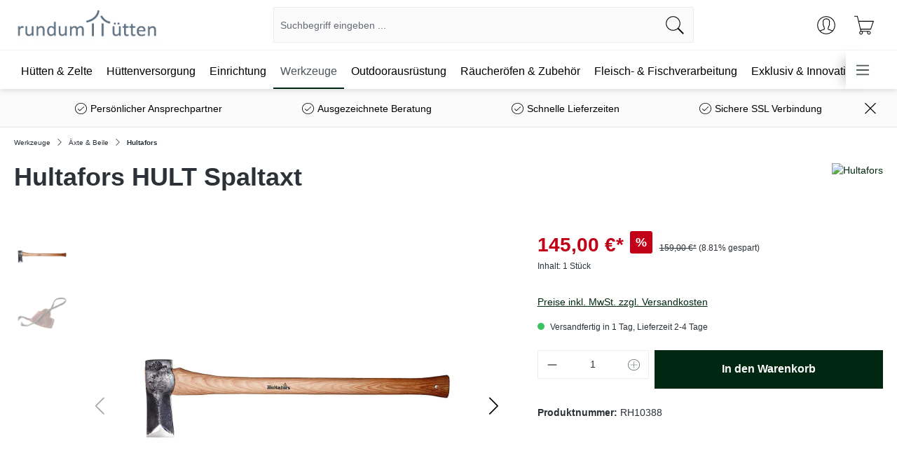

--- FILE ---
content_type: text/html; charset=UTF-8
request_url: https://rundumhuetten.de/Hultafors-HULT-Spaltaxt/RH10388
body_size: 47169
content:
<!DOCTYPE html>
<html lang="de-DE"
      itemscope="itemscope"
      itemtype="https://schema.org/WebPage">


    
                            
    <head>
                                    <meta charset="utf-8">
            
                            <meta name="viewport"
                      content="width=device-width, initial-scale=1, shrink-to-fit=no">
            
                            <meta name="author"
                      content="">
                <meta name="robots"
                      content="index,follow">
                <meta name="revisit-after"
                      content="15 days">
                <meta name="keywords"
                      content="Hultafors, Hultafors Spaltaxt, Hultafors HULT Spaltaxt, HULT Spaltaxt, Spaltaxt, Premium, Axt, Brennholz, Beil, Bruk, Baum, fällen, hochwertig,">
                <meta name="description"
                      content="Hultafors HULT Spaltaxt - Eine robuste Premium-Axt zum Spalten von Baumstämmen. Weitere Äxte bei uns im Onlineshop!">
            
                <meta property="og:type"
          content="product">
    <meta property="og:site_name"
          content="rundumhuetten.de">
    <meta property="og:url"
          content="https://rundumhuetten.de/Hultafors-HULT-Spaltaxt/RH10388">
    <meta property="og:title"
          content="Hultafors HULT Spaltaxt">

    <meta property="og:description"
          content="Hultafors HULT Spaltaxt - Eine robuste Premium-Axt zum Spalten von Baumstämmen. Weitere Äxte bei uns im Onlineshop!">
    <meta property="og:image"
          content="https://rundumhuetten.cstatic.io/media/02/9a/18/1704353614/hultafors-hult-spaltaxt.jpg?ts=1704353614">

            <meta property="product:brand"
              content="Hultafors">
    
            <meta property="product:price:amount"
          content="145">
    <meta property="product:price:currency"
          content="EUR">
    <meta property="product:product_link"
          content="https://rundumhuetten.de/Hultafors-HULT-Spaltaxt/RH10388">

    <meta name="twitter:card"
          content="product">
    <meta name="twitter:site"
          content="rundumhuetten.de">
    <meta name="twitter:title"
          content="Hultafors HULT Spaltaxt">
    <meta name="twitter:description"
          content="Hultafors HULT Spaltaxt - Eine robuste Premium-Axt zum Spalten von Baumstämmen. Weitere Äxte bei uns im Onlineshop!">
    <meta name="twitter:image"
          content="https://rundumhuetten.cstatic.io/media/02/9a/18/1704353614/hultafors-hult-spaltaxt.jpg?ts=1704353614">

                            <meta itemprop="copyrightHolder"
                      content="rundumhuetten.de">
                <meta itemprop="copyrightYear"
                      content="">
                <meta itemprop="isFamilyFriendly"
                      content="true">
                <meta itemprop="image"
                      content="https://rundumhuetten.cstatic.io/media/13/9b/ac/1699963429/Logo-grau.webp?ts=1699963429">
            
                                            <meta name="theme-color"
                      content="#fff">
                            
                                                
                    <link rel="shortcut icon"
                  href="https://rundumhuetten.cstatic.io/media/3c/d1/ec/1699963449/Favicon.webp?ts=1699963449">
        
                            
            
    
    <link rel="canonical" href="https://rundumhuetten.de/Hultafors-HULT-Spaltaxt/RH10388">

                    <title itemprop="name">Hultafors HULT Spaltaxt</title>
        
                                                                <link rel="stylesheet" href="https://rundumhuetten.cstatic.io/theme/c4a8aced3f08d79d1178177460d2e3e9/css/all.css?1768049634">
                        

    

                    
    <script>
        window.features = {"V6_5_0_0":true,"v6.5.0.0":true,"V6_6_0_0":true,"v6.6.0.0":true,"V6_7_0_0":false,"v6.7.0.0":false,"ADDRESS_SELECTION_REWORK":false,"address.selection.rework":false,"DISABLE_VUE_COMPAT":false,"disable.vue.compat":false,"ACCESSIBILITY_TWEAKS":false,"accessibility.tweaks":false,"ADMIN_VITE":false,"admin.vite":false,"TELEMETRY_METRICS":false,"telemetry.metrics":false,"PERFORMANCE_TWEAKS":false,"performance.tweaks":false,"CACHE_REWORK":false,"cache.rework":false,"PAYPAL_SETTINGS_TWEAKS":false,"paypal.settings.tweaks":false};
    </script>
        
                                                                
            <script>
                                    window.gtagActive = true;
                    window.gtagURL = 'https://www.googletagmanager.com/gtag/js?id=G-7SZGM72Y40';
                    window.controllerName = 'product';
                    window.actionName = 'index';
                    window.trackOrders = '1';
                    window.gtagTrackingId = 'G-7SZGM72Y40';
                    window.dataLayer = window.dataLayer || [];
                    window.gtagConfig = {
                        'anonymize_ip': '1',
                        'cookie_domain': 'none',
                        'cookie_prefix': '_swag_ga',
                    };

                    function gtag() { dataLayer.push(arguments); }
                            </script>
            
            <script>
            window.dataLayer = window.dataLayer || [];
            function gtag() { dataLayer.push(arguments); }

            (() => {
                const analyticsStorageEnabled = document.cookie.split(';').some((item) => item.trim().includes('google-analytics-enabled=1'));
                const adsEnabled = document.cookie.split(';').some((item) => item.trim().includes('google-ads-enabled=1'));

                // Always set a default consent for consent mode v2
                gtag('consent', 'default', {
                    'ad_user_data': adsEnabled ? 'granted' : 'denied',
                    'ad_storage': adsEnabled ? 'granted' : 'denied',
                    'ad_personalization': adsEnabled ? 'granted' : 'denied',
                    'analytics_storage': analyticsStorageEnabled ? 'granted' : 'denied'
                });
            })();
        </script>
    

    <!-- Shopware Analytics -->
    <script>
        window.shopwareAnalytics = {
            trackingId: '',
            merchantConsent: true,
            debug: false,
            storefrontController: 'Product',
            storefrontAction: 'index',
            storefrontRoute: 'frontend.detail.page',
            storefrontCmsPageType:  'product_detail' ,
        };
    </script>
    <!-- End Shopware Analytics -->
        

    
                
        <script>
            window.nbGA4TrackingId = "G-1HW8J4WWQB";
            window.nbGA4CookieName = "nb_referrer";
            window.nbGA4TrackingUrl = "https://www.googletagmanager.com/gtag/js?id=G-1HW8J4WWQB"
            window.dataLayer = window.dataLayer || [];
            function gtag(){dataLayer.push(arguments);}
            //gtag('js', new Date());
            //gtag('config', 'G-1HW8J4WWQB');
        </script>
    

    
                            
            <script type="text/javascript"
                                src='https://www.google.com/recaptcha/api.js?render=6Lcs_WMpAAAAADhttnt287G9o_Rr9XPHCzre1ibS'
                defer></script>
        <script>
                                        window.googleReCaptchaV3Active = true;
                    </script>
            
                
        
                                    <script>
                window.activeNavigationId = '018cd2f3f38a73ff977c18a7ada49e5b';
                window.router = {
                    'frontend.cart.offcanvas': '/checkout/offcanvas',
                    'frontend.cookie.offcanvas': '/cookie/offcanvas',
                    'frontend.checkout.finish.page': '/checkout/finish',
                    'frontend.checkout.info': '/widgets/checkout/info',
                    'frontend.menu.offcanvas': '/widgets/menu/offcanvas',
                    'frontend.cms.page': '/widgets/cms',
                    'frontend.cms.navigation.page': '/widgets/cms/navigation',
                    'frontend.account.addressbook': '/widgets/account/address-book',
                    'frontend.country.country-data': '/country/country-state-data',
                    'frontend.app-system.generate-token': '/app-system/Placeholder/generate-token',
                    };
                window.salesChannelId = '018cd2f3fd0a70a093c7243ed38e61a3';
            </script>
        

    <script>
        window.router['frontend.shopware_analytics.customer.data'] = '/storefront/script/shopware-analytics-customer'
    </script>

                                <script>
                
                window.breakpoints = {"xs":0,"sm":576,"md":768,"lg":992,"xl":1200,"xxl":1400};
            </script>
        
        
                        
                            <script>
                window.themeAssetsPublicPath = 'https://rundumhuetten.de/theme/018bcdb60c1373dcb77f6019d2c61bd8/assets/';
            </script>
        
                        
    <script>
        window.validationMessages = {"required":"Die Eingabe darf nicht leer sein.","email":"Ung\u00fcltige E-Mail-Adresse. Die E-Mail ben\u00f6tigt das Format \"nutzer@beispiel.de\".","confirmation":"Ihre Eingaben sind nicht identisch.","minLength":"Die Eingabe ist zu kurz."};
    </script>
        
                                                    <script>
            window.themeJsPublicPath = 'https://rundumhuetten.de/theme/c4a8aced3f08d79d1178177460d2e3e9/js/';
        </script>
                        <script type="text/javascript" src="https://rundumhuetten.cstatic.io/theme/c4a8aced3f08d79d1178177460d2e3e9/js/storefront/storefront.js?1768049634" defer></script>
                        <script type="text/javascript" src="https://rundumhuetten.cstatic.io/theme/c4a8aced3f08d79d1178177460d2e3e9/js/swag-pay-pal/swag-pay-pal.js?1768049634" defer></script>
                        <script type="text/javascript" src="https://rundumhuetten.cstatic.io/theme/c4a8aced3f08d79d1178177460d2e3e9/js/nimbits-tracking/nimbits-tracking.js?1768049634" defer></script>
                        <script type="text/javascript" src="https://rundumhuetten.cstatic.io/theme/c4a8aced3f08d79d1178177460d2e3e9/js/cbax-modul-analytics/cbax-modul-analytics.js?1768049634" defer></script>
                        <script type="text/javascript" src="https://rundumhuetten.cstatic.io/theme/c4a8aced3f08d79d1178177460d2e3e9/js/newsletter-sendinblue/newsletter-sendinblue.js?1768049634" defer></script>
                        <script type="text/javascript" src="https://rundumhuetten.cstatic.io/theme/c4a8aced3f08d79d1178177460d2e3e9/js/swag-analytics/swag-analytics.js?1768049634" defer></script>
                        <script type="text/javascript" src="https://rundumhuetten.cstatic.io/theme/c4a8aced3f08d79d1178177460d2e3e9/js/tabten-template-sake-s-w6-app-theme/tabten-template-sake-s-w6-app-theme.js?1768049634" defer></script>
                                

    
    
        </head>

    <body class="    is-ctl-product is-act-index

             sake-open-filter-in-sidebar     sake-float-labels     sake-sticky-navi            sake-page-index-product
">

            
                
    
    
            <div id="page-top" class="skip-to-content bg-primary-subtle text-primary-emphasis overflow-hidden" tabindex="-1">
            <div class="container skip-to-content-container d-flex justify-content-center visually-hidden-focusable">
                                                                                        <a href="#content-main" class="skip-to-content-link d-inline-flex text-decoration-underline m-1 p-2 fw-bold gap-2">
                                Zum Hauptinhalt springen
                            </a>
                                            
                                                                        <a href="#header-main-search-input" class="skip-to-content-link d-inline-flex text-decoration-underline m-1 p-2 fw-bold gap-2 d-none d-sm-block">
                                Zur Suche springen
                            </a>
                                            
                                                                        <a href="#main-navigation-menu" class="skip-to-content-link d-inline-flex text-decoration-underline m-1 p-2 fw-bold gap-2 d-none d-lg-block">
                                Zur Hauptnavigation springen
                            </a>
                                                                        </div>
        </div>
        
                        <noscript class="noscript-main">
                
    <div role="alert"
         aria-live="polite"
                  class="alert alert-info alert-has-icon">
                                                                        
                                                    <span class="icon icon-info">

                            <svg>
                    <use xlink:href="#tabten-sake-info" />
                </svg>
                    </span>                                                    
                                    
                    <div class="alert-content-container">
                                                    
                                                        <div class="alert-content">                                                    Um unseren Shop in vollem Umfang nutzen zu können, empfehlen wir Ihnen Javascript in Ihrem Browser zu aktivieren.
                                                                </div>                
                                                                </div>
            </div>
            </noscript>
        
                                                
    
                <header class="header-main">
                                                                <div class="container">
                                
            <div class="row align-items-center header-row">
                            <div class="col-12 col-lg-auto header-logo-col pb-sm-2 my-3 m-lg-0">
                        <div class="header-logo-main text-center">
                    <a class="header-logo-main-link"
               href="/"
               title="Zur Startseite gehen">
                                    <picture class="header-logo-picture d-block m-auto">
                                                                            
                                                                            
                                                                                    <img src="https://rundumhuetten.cstatic.io/media/13/9b/ac/1699963429/Logo-grau.webp?ts=1699963429"
                                     alt="Zur Startseite gehen"
                                     class="img-fluid header-logo-main-img">
                                                                        </picture>
                            </a>
            </div>
                </div>
            
                            <div class="col-12 order-2 col-sm order-sm-1 header-search-col">
                    <div class="row">
                        <div class="col-sm-auto d-none d-sm-block d-lg-none">
                                                            <div class="nav-main-toggle">
                                                                            <button
                                            class="btn nav-main-toggle-btn header-actions-btn"
                                            type="button"
                                            data-off-canvas-menu="true"
                                            aria-label="Menü"
                                        >
                                                                                            <span class="icon icon-stack">

            
                                <svg xmlns="http://www.w3.org/2000/svg" xmlns:xlink="http://www.w3.org/1999/xlink" width="24" height="24" viewBox="0 0 24 24"><defs><path d="M3 13c-.5523 0-1-.4477-1-1s.4477-1 1-1h18c.5523 0 1 .4477 1 1s-.4477 1-1 1H3zm0-7c-.5523 0-1-.4477-1-1s.4477-1 1-1h18c.5523 0 1 .4477 1 1s-.4477 1-1 1H3zm0 14c-.5523 0-1-.4477-1-1s.4477-1 1-1h18c.5523 0 1 .4477 1 1s-.4477 1-1 1H3z" id="icons-default-stack" /></defs><use xlink:href="#icons-default-stack" fill="#758CA3" fill-rule="evenodd" /></svg>

                    </span>                                                                                    </button>
                                                                    </div>
                                                    </div>
                        <div class="col">
                            
    <div class="collapse"
         id="searchCollapse">
        <div class="header-search my-2 m-sm-auto">
                            <form action="/search"
                      method="get"
                      data-search-widget="true"
                      data-search-widget-options="{&quot;searchWidgetMinChars&quot;:2}"
                      data-url="/suggest?search="
                      class="header-search-form">
                                            <div class="input-group">
                                                            <input
                                    type="search"
                                    id="header-main-search-input"
                                    name="search"
                                    class="form-control header-search-input"
                                    autocomplete="off"
                                    autocapitalize="off"
                                    placeholder="Suchbegriff eingeben ..."
                                    aria-label="Suchbegriff eingeben ..."
                                    role="combobox"
                                    aria-autocomplete="list"
                                    aria-controls="search-suggest-listbox"
                                    aria-expanded="false"
                                    aria-describedby="search-suggest-result-info"
                                    value="">
                            
                                                            <button type="submit"
                                        class="btn header-search-btn"
                                        aria-label="Suchen">
                                    <span class="header-search-icon">
                                        <span class="icon icon-search">

                            <svg>
                    <use xlink:href="#tabten-sake-search" />
                </svg>
                    </span>                                    </span>
                                </button>
                            
                                                            <button class="btn header-close-btn js-search-close-btn d-none"
                                        type="button"
                                        aria-label="Die Dropdown-Suche schließen">
                                    <span class="header-close-icon">
                                        <span class="icon icon-x">

                            <svg>
                    <use xlink:href="#tabten-sake-x" />
                </svg>
                    </span>                                    </span>
                                </button>
                                                    </div>
                                    </form>
                    </div>
    </div>
                        </div>
                    </div>
                </div>
            
                            <div class="col-12 order-1 col-sm-auto order-sm-2 header-actions-col">
                    <div class="row g-0">
                                                    <div class="col d-sm-none">
                                <div class="menu-button">
                                                                            <button
                                            class="btn nav-main-toggle-btn header-actions-btn"
                                            type="button"
                                            data-off-canvas-menu="true"
                                            aria-label="Menü"
                                        >
                                                                                            <span class="icon icon-stack">

            
                                <svg xmlns="http://www.w3.org/2000/svg" xmlns:xlink="http://www.w3.org/1999/xlink" width="24" height="24" viewBox="0 0 24 24"><use xlink:href="#icons-default-stack" fill="#758CA3" fill-rule="evenodd" /></svg>

                    </span>                                                                                    </button>
                                                                    </div>
                            </div>
                        
                                                    <div class="col-auto d-sm-none">
                                <div class="search-toggle">
                                    <button class="btn header-actions-btn search-toggle-btn js-search-toggle-btn collapsed"
                                            type="button"
                                            data-bs-toggle="collapse"
                                            data-bs-target="#searchCollapse"
                                            aria-expanded="false"
                                            aria-controls="searchCollapse"
                                            aria-label="Suchen">
                                        <span class="icon icon-search">

                            <svg>
                    <use xlink:href="#tabten-sake-search" />
                </svg>
                    </span>                                    </button>
                                </div>
                            </div>
                        
                        
                                                    <div class="col-auto">
                                <div class="account-menu">
                                        <div class="dropdown">
                    <button class="btn account-menu-btn header-actions-btn"
                    type="button"
                    id="accountWidget"
                    data-account-menu="true"
                    data-bs-toggle="dropdown"
                    aria-haspopup="true"
                    aria-expanded="false"
                    aria-label="Ihr Konto"
                    title="Ihr Konto">
                <span class="icon icon-avatar">

                            <svg>
                    <use xlink:href="#tabten-sake-avatar" />
                </svg>
                    </span>            </button>
        
                    <div class="dropdown-menu dropdown-menu-end account-menu-dropdown js-account-menu-dropdown"
                 aria-labelledby="accountWidget">
                

        
            <div class="offcanvas-header">
                            <button class="btn btn-secondary offcanvas-close js-offcanvas-close">
                        <span class="icon icon-arrow-turn-right">

                            <svg>
                    <use xlink:href="#tabten-sake-arrow-turn-right" />
                </svg>
                    </span>
                                            Menü schließen
                                    </button>
                    </div>
    
            <div class="offcanvas-body">
                <div class="account-menu">
                                    <div class="dropdown-header account-menu-header">
                    Ihr Konto
                </div>
                    
                                    <div class="account-menu-login">
                                            <a href="/account/login"
                           title="Anmelden"
                           class="btn btn-primary account-menu-login-button">
                            Anmelden
                        </a>
                    
                                            <div class="account-menu-register">
                            oder
                            <a href="/account/login"
                               title="Registrieren">
                                registrieren
                            </a>
                        </div>
                                    </div>
                    
                    <div class="account-menu-links">
                    <div class="header-account-menu">
        <div class="card account-menu-inner">
                                        
                                                <nav class="list-group list-group-flush account-aside-list-group">
                                                                                    <a href="/account"
                                   title="Übersicht"
                                   class="list-group-item list-group-item-action account-aside-item"
                                   >
                                    Übersicht
                                </a>
                            
                                                            <a href="/account/profile"
                                   title="Persönliches Profil"
                                   class="list-group-item list-group-item-action account-aside-item"
                                   >
                                    Persönliches Profil
                                </a>
                            
                                                            <a href="/account/address"
                                   title="Adressen"
                                   class="list-group-item list-group-item-action account-aside-item"
                                   >
                                    Adressen
                                </a>
                            
                                                                                                                        <a href="/account/payment"
                                   title="Zahlungsarten"
                                   class="list-group-item list-group-item-action account-aside-item"
                                   >
                                    Zahlungsarten
                                </a>
                                                            
                                                            <a href="/account/order"
                                   title="Bestellungen"
                                   class="list-group-item list-group-item-action account-aside-item"
                                   >
                                    Bestellungen
                                </a>
                                                                        </nav>
                            
                                                </div>
    </div>
            </div>
            </div>
        </div>
                </div>
            </div>
                                </div>
                            </div>
                        
                                                    <div class="col-auto">
                                <div
                                    class="header-cart"
                                    data-off-canvas-cart="true"
                                >
                                    <a class="btn header-cart-btn header-actions-btn"
                                       href="/checkout/cart"
                                       data-cart-widget="true"
                                       title="Warenkorb"
                                       aria-label="Warenkorb">
                                            <span class="header-cart-icon">
        <span class="icon icon-bag">

                            <svg>
                    <use xlink:href="#tabten-sake-bag" />
                </svg>
                    </span>    </span>
        <span class="header-cart-total d-none d-sm-inline-block ms-sm-2">
                0,00 €*    </span>
                                    </a>
                                </div>
                            </div>
                                            </div>
                </div>
                    </div>
                            </div>
                                    </header>
            
                                            <div class="nav-main">
                                                                                            
    <div class="main-navigation"
         id="mainNavigation"
         data-flyout-menu="true">
                    <div class="container">
                                        <nav class="nav main-navigation-menu"
                        id="main-navigation-menu"
                        aria-label="Hauptnavigation"
                        itemscope="itemscope"
                        itemtype="https://schema.org/SiteNavigationElement">
                        
                        
    
    

                                                    
                                                                                            
                                                                                                                                                    
                                        <a class="nav-link main-navigation-link nav-item-018cd2f3f0c271c5bc4ac0e54815e485 "
                                           href="https://rundumhuetten.de/Huetten-Zelte/"
                                           itemprop="url"
                                           data-flyout-menu-trigger="018cd2f3f0c271c5bc4ac0e54815e485"                                                                                      title="Hütten &amp; Zelte">
                                            <div class="main-navigation-link-text">
                                                <span itemprop="name">Hütten &amp; Zelte</span>
                                            </div>
                                        </a>
                                                                                                                                                                                                        
                                                                                                                                                    
                                        <a class="nav-link main-navigation-link nav-item-018cd2f3f0c373f8bc53ac3d55d35e15 "
                                           href="https://rundumhuetten.de/Huettenversorgung/"
                                           itemprop="url"
                                           data-flyout-menu-trigger="018cd2f3f0c373f8bc53ac3d55d35e15"                                                                                      title="Hüttenversorgung">
                                            <div class="main-navigation-link-text">
                                                <span itemprop="name">Hüttenversorgung</span>
                                            </div>
                                        </a>
                                                                                                                                                                                                        
                                                                                                                                                    
                                        <a class="nav-link main-navigation-link nav-item-018cd2f3f0c471f8b951d84e79cca486 "
                                           href="https://rundumhuetten.de/Einrichtung/"
                                           itemprop="url"
                                           data-flyout-menu-trigger="018cd2f3f0c471f8b951d84e79cca486"                                                                                      title="Einrichtung">
                                            <div class="main-navigation-link-text">
                                                <span itemprop="name">Einrichtung</span>
                                            </div>
                                        </a>
                                                                                                                                                                                                        
                                                                                                                                                                                                                                        
                                        <a class="nav-link main-navigation-link nav-item-018cd2f3f0c573e0b89efd9d6e43e689 active"
                                           href="https://rundumhuetten.de/Werkzeuge/"
                                           itemprop="url"
                                           data-flyout-menu-trigger="018cd2f3f0c573e0b89efd9d6e43e689"                                                                                      title="Werkzeuge">
                                            <div class="main-navigation-link-text">
                                                <span itemprop="name">Werkzeuge</span>
                                            </div>
                                        </a>
                                                                                                                                                                                                        
                                                                                                                                                    
                                        <a class="nav-link main-navigation-link nav-item-018cd2f3f0c673e6a3b2db80ae9cf6e2 "
                                           href="https://rundumhuetten.de/Outdoorausruestung/"
                                           itemprop="url"
                                           data-flyout-menu-trigger="018cd2f3f0c673e6a3b2db80ae9cf6e2"                                                                                      title="Outdoorausrüstung">
                                            <div class="main-navigation-link-text">
                                                <span itemprop="name">Outdoorausrüstung</span>
                                            </div>
                                        </a>
                                                                                                                                                                                                        
                                                                                                                                                    
                                        <a class="nav-link main-navigation-link nav-item-01950a78201b7b1d96d4a77607568b96 "
                                           href="https://rundumhuetten.de/Raeucheroefen-Zubehoer/"
                                           itemprop="url"
                                           data-flyout-menu-trigger="01950a78201b7b1d96d4a77607568b96"                                                                                      title="Räucheröfen &amp; Zubehör">
                                            <div class="main-navigation-link-text">
                                                <span itemprop="name">Räucheröfen &amp; Zubehör</span>
                                            </div>
                                        </a>
                                                                                                                                                                                                        
                                                                                                                                                    
                                        <a class="nav-link main-navigation-link nav-item-01978cd01e9d74edb8c0ab1ed22e171a "
                                           href="https://rundumhuetten.de/Fleisch-Fischverarbeitung/"
                                           itemprop="url"
                                           data-flyout-menu-trigger="01978cd01e9d74edb8c0ab1ed22e171a"                                                                                      title="Fleisch- &amp; Fischverarbeitung">
                                            <div class="main-navigation-link-text">
                                                <span itemprop="name">Fleisch- &amp; Fischverarbeitung</span>
                                            </div>
                                        </a>
                                                                                                                                                                                                        
                                                                                                                                                    
                                        <a class="nav-link main-navigation-link nav-item-018cd2f3f0c77304b164683b99236879 "
                                           href="https://rundumhuetten.de/Exklusiv-Innovativ/"
                                           itemprop="url"
                                                                                                                                 title="Exklusiv &amp; Innovativ">
                                            <div class="main-navigation-link-text">
                                                <span itemprop="name">Exklusiv &amp; Innovativ</span>
                                            </div>
                                        </a>
                                                                                                                                                                                                        
                                                                                                                                                    
                                        <a class="nav-link main-navigation-link nav-item-018cd2f3f0c973acb7112c2e63c68b3e "
                                           href="https://rundumhuetten.de/Blog/"
                                           itemprop="url"
                                           data-flyout-menu-trigger="018cd2f3f0c973acb7112c2e63c68b3e"                                                                                      title="Blog">
                                            <div class="main-navigation-link-text">
                                                <span itemprop="name">Blog</span>
                                            </div>
                                        </a>
                                                                                                                                                                                    </nav>
                

    <div class="sake-nav-widgets">
        <button class="btn nav-main-toggle-btn header-actions-btn"
                type="button"
                data-offcanvas-menu="true"
                aria-label="Menü">
                            <span class="icon icon-stack">

            
                                <svg xmlns="http://www.w3.org/2000/svg" xmlns:xlink="http://www.w3.org/1999/xlink" width="24" height="24" viewBox="0 0 24 24"><use xlink:href="#icons-default-stack" fill="#758CA3" fill-rule="evenodd" /></svg>

                    </span>                    </button>
            </div>

                                                                                                                                                                                                                                                                                                                                                                                                                                                                                                                                                                                                                                                                                                                                                                                                                                                                                                                    
                                                                        <div class="navigation-flyouts">
                                                                                                                                                                                                        <div class="navigation-flyout"
                                                     data-flyout-menu-id="018cd2f3f0c271c5bc4ac0e54815e485">
                                                    <div class="container">
                                                                                                                            
            <div class="row navigation-flyout-bar">
                            <div class="col">
                    <div class="navigation-flyout-category-link">
                                                                                    <a class="nav-link"
                                   href="https://rundumhuetten.de/Huetten-Zelte/"
                                   itemprop="url"
                                   title="Hütten &amp; Zelte">
                                                                            Zur Kategorie Hütten &amp; Zelte
                                        <span class="icon icon-arrow-right icon-primary">

                            <svg>
                    <use xlink:href="#tabten-sake-arrow-right" />
                </svg>
                    </span>                                                                    </a>
                                                                        </div>
                </div>
            
                            <div class="col-auto">
                    <div class="navigation-flyout-close js-close-flyout-menu">
                                                                                    <span class="icon icon-x">

                            <svg>
                    <use xlink:href="#tabten-sake-x" />
                </svg>
                    </span>                                                                        </div>
                </div>
                    </div>
    
            <div class="row navigation-flyout-content">
                            <div class="col-8 col-xl-9">
                    <div class="navigation-flyout-categories">
                                                        
                    
    
    <div class="row navigation-flyout-categories is-level-0">
                                            
                <div class="col-3 navigation-flyout-col">
                                    <a class="nav-item nav-link navigation-flyout-link is-level-0"
                   href="https://rundumhuetten.de/Huetten-Zelte/Komplette-Huetten/"
                   itemprop="url"
                   title="Komplette Hütten">
                    <span itemprop="name">Komplette Hütten</span>
                </a>
                    
                                        
        
    
    <div class="navigation-flyout-categories is-level-1">
            </div>
                        </div>
                                            
                <div class="col-3 navigation-flyout-col">
                                    <a class="nav-item nav-link navigation-flyout-link is-level-0"
                   href="https://rundumhuetten.de/Huetten-Zelte/Zelte-Zubehoer/"
                   itemprop="url"
                   title="Zelte &amp; Zubehör">
                    <span itemprop="name">Zelte &amp; Zubehör</span>
                </a>
                    
                                        
        
    
    <div class="navigation-flyout-categories is-level-1">
                                            
                <div class="navigation-flyout-col">
                                    <a class="nav-item nav-link navigation-flyout-link is-level-1"
                   href="https://rundumhuetten.de/Huetten-Zelte/Zelte-Zubehoer/Klassische-Zelte/"
                   itemprop="url"
                   title="Klassische Zelte">
                    <span itemprop="name">Klassische Zelte</span>
                </a>
                    
                                        
        
    
    <div class="navigation-flyout-categories is-level-2">
            </div>
                        </div>
                                            
                <div class="navigation-flyout-col">
                                    <a class="nav-item nav-link navigation-flyout-link is-level-1"
                   href="https://rundumhuetten.de/Huetten-Zelte/Zelte-Zubehoer/Saunazelte/"
                   itemprop="url"
                   title="Saunazelte">
                    <span itemprop="name">Saunazelte</span>
                </a>
                    
                                        
        
    
    <div class="navigation-flyout-categories is-level-2">
            </div>
                        </div>
                                            
                <div class="navigation-flyout-col">
                                    <a class="nav-item nav-link navigation-flyout-link is-level-1"
                   href="https://rundumhuetten.de/Huetten-Zelte/Zelte-Zubehoer/Zeltzubehoer/"
                   itemprop="url"
                   title="Zeltzubehör">
                    <span itemprop="name">Zeltzubehör</span>
                </a>
                    
                                        
        
    
    <div class="navigation-flyout-categories is-level-2">
            </div>
                        </div>
            </div>
                        </div>
            </div>
                                            </div>
                </div>
            
                                            <div class="col-4 col-xl-3">
                    <div class="navigation-flyout-teaser">
                                                    <a class="navigation-flyout-teaser-image-container"
                               href="https://rundumhuetten.de/Huetten-Zelte/"
                                                              title="Hütten &amp; Zelte">
                                
                    
                        
                        
    
    
    
        
        
            <img src="https://rundumhuetten.cstatic.io/media/3b/db/5e/1704353658/kanadische-blockhuette.jpg?ts=1704353658"                          class="navigation-flyout-teaser-image" title="Kanadische-Blockhuette" data-object-fit="cover" loading="lazy"        />
                                </a>
                                            </div>
                </div>
                                    </div>
                                                                                                                </div>
                                                </div>
                                                                                                                                                                                                                                                            <div class="navigation-flyout"
                                                     data-flyout-menu-id="018cd2f3f0c373f8bc53ac3d55d35e15">
                                                    <div class="container">
                                                                                                                            
            <div class="row navigation-flyout-bar">
                            <div class="col">
                    <div class="navigation-flyout-category-link">
                                                                                    <a class="nav-link"
                                   href="https://rundumhuetten.de/Huettenversorgung/"
                                   itemprop="url"
                                   title="Hüttenversorgung">
                                                                            Zur Kategorie Hüttenversorgung
                                        <span class="icon icon-arrow-right icon-primary">

                            <svg>
                    <use xlink:href="#tabten-sake-arrow-right" />
                </svg>
                    </span>                                                                    </a>
                                                                        </div>
                </div>
            
                            <div class="col-auto">
                    <div class="navigation-flyout-close js-close-flyout-menu">
                                                                                    <span class="icon icon-x">

                            <svg>
                    <use xlink:href="#tabten-sake-x" />
                </svg>
                    </span>                                                                        </div>
                </div>
                    </div>
    
            <div class="row navigation-flyout-content">
                            <div class="col-8 col-xl-9">
                    <div class="navigation-flyout-categories">
                                                        
                    
    
    <div class="row navigation-flyout-categories is-level-0">
                                            
                <div class="col-3 navigation-flyout-col">
                                    <a class="nav-item nav-link navigation-flyout-link is-level-0"
                   href="https://rundumhuetten.de/Huettenversorgung/Transport-Behaeltnisse/"
                   itemprop="url"
                   title="Transport &amp; Behältnisse">
                    <span itemprop="name">Transport &amp; Behältnisse</span>
                </a>
                    
                                        
        
    
    <div class="navigation-flyout-categories is-level-1">
            </div>
                        </div>
                                            
                <div class="col-3 navigation-flyout-col">
                                    <a class="nav-item nav-link navigation-flyout-link is-level-0"
                   href="https://rundumhuetten.de/Huettenversorgung/Sicherheit-Brandschutz/"
                   itemprop="url"
                   title="Sicherheit &amp; Brandschutz">
                    <span itemprop="name">Sicherheit &amp; Brandschutz</span>
                </a>
                    
                                        
        
    
    <div class="navigation-flyout-categories is-level-1">
            </div>
                        </div>
                                            
                <div class="col-3 navigation-flyout-col">
                                    <a class="nav-item nav-link navigation-flyout-link is-level-0"
                   href="https://rundumhuetten.de/Huettenversorgung/Trinkwasseraufbereitung/"
                   itemprop="url"
                   title="Trinkwasseraufbereitung">
                    <span itemprop="name">Trinkwasseraufbereitung</span>
                </a>
                    
                                        
        
    
    <div class="navigation-flyout-categories is-level-1">
            </div>
                        </div>
                                            
                <div class="col-3 navigation-flyout-col">
                                    <a class="nav-item nav-link navigation-flyout-link is-level-0"
                   href="https://rundumhuetten.de/Huettenversorgung/Stromversorgung/"
                   itemprop="url"
                   title="Stromversorgung">
                    <span itemprop="name">Stromversorgung</span>
                </a>
                    
                                        
        
    
    <div class="navigation-flyout-categories is-level-1">
            </div>
                        </div>
                                            
                <div class="col-3 navigation-flyout-col">
                                    <a class="nav-item nav-link navigation-flyout-link is-level-0"
                   href="https://rundumhuetten.de/Huettenversorgung/Huettenbeleuchtung/"
                   itemprop="url"
                   title="Hüttenbeleuchtung">
                    <span itemprop="name">Hüttenbeleuchtung</span>
                </a>
                    
                                        
        
    
    <div class="navigation-flyout-categories is-level-1">
            </div>
                        </div>
                                            
                <div class="col-3 navigation-flyout-col">
                                    <a class="nav-item nav-link navigation-flyout-link is-level-0"
                   href="https://rundumhuetten.de/Huettenversorgung/Schuhtrockner/"
                   itemprop="url"
                   title="Schuhtrockner">
                    <span itemprop="name">Schuhtrockner</span>
                </a>
                    
                                        
        
    
    <div class="navigation-flyout-categories is-level-1">
            </div>
                        </div>
                                            
                <div class="col-3 navigation-flyout-col">
                                    <a class="nav-item nav-link navigation-flyout-link is-level-0"
                   href="https://rundumhuetten.de/Huettenversorgung/OEfen/"
                   itemprop="url"
                   title="Öfen">
                    <span itemprop="name">Öfen</span>
                </a>
                    
                                        
        
    
    <div class="navigation-flyout-categories is-level-1">
                                            
                <div class="navigation-flyout-col">
                                    <a class="nav-item nav-link navigation-flyout-link is-level-1"
                   href="https://rundumhuetten.de/Huettenversorgung/OEfen/Klassische-Huettenoefen/"
                   itemprop="url"
                   title="Klassische Hüttenöfen">
                    <span itemprop="name">Klassische Hüttenöfen</span>
                </a>
                    
                                        
        
    
    <div class="navigation-flyout-categories is-level-2">
            </div>
                        </div>
                                            
                <div class="navigation-flyout-col">
                                    <a class="nav-item nav-link navigation-flyout-link is-level-1"
                   href="https://rundumhuetten.de/Huettenversorgung/OEfen/Zeltoefen/"
                   itemprop="url"
                   title="Zeltöfen">
                    <span itemprop="name">Zeltöfen</span>
                </a>
                    
                                        
        
    
    <div class="navigation-flyout-categories is-level-2">
                                            
                <div class="navigation-flyout-col">
                                    <a class="nav-item nav-link navigation-flyout-link is-level-2"
                   href="https://rundumhuetten.de/Huettenversorgung/OEfen/Zeltoefen/Gstove/"
                   itemprop="url"
                   title="Gstove">
                    <span itemprop="name">Gstove</span>
                </a>
                    
                                        
        
    
    <div class="navigation-flyout-categories is-level-3">
            </div>
                        </div>
                                            
                <div class="navigation-flyout-col">
                                    <a class="nav-item nav-link navigation-flyout-link is-level-2"
                   href="https://rundumhuetten.de/Huettenversorgung/OEfen/Zeltoefen/Winnerwell/"
                   itemprop="url"
                   title="Winnerwell">
                    <span itemprop="name">Winnerwell</span>
                </a>
                    
                                        
        
    
    <div class="navigation-flyout-categories is-level-3">
            </div>
                        </div>
                                            
                <div class="navigation-flyout-col">
                                    <a class="nav-item nav-link navigation-flyout-link is-level-2"
                   href="https://rundumhuetten.de/Huettenversorgung/OEfen/Zeltoefen/Sonstige/"
                   itemprop="url"
                   title="Sonstige">
                    <span itemprop="name">Sonstige</span>
                </a>
                    
                                        
        
    
    <div class="navigation-flyout-categories is-level-3">
            </div>
                        </div>
            </div>
                        </div>
                                            
                <div class="navigation-flyout-col">
                                    <a class="nav-item nav-link navigation-flyout-link is-level-1"
                   href="https://rundumhuetten.de/Huettenversorgung/OEfen/Steinoefen/"
                   itemprop="url"
                   title="Steinöfen">
                    <span itemprop="name">Steinöfen</span>
                </a>
                    
                                        
        
    
    <div class="navigation-flyout-categories is-level-2">
            </div>
                        </div>
                                            
                <div class="navigation-flyout-col">
                                    <a class="nav-item nav-link navigation-flyout-link is-level-1"
                   href="https://rundumhuetten.de/Huettenversorgung/OEfen/Terassenoefen/"
                   itemprop="url"
                   title="Terassenöfen">
                    <span itemprop="name">Terassenöfen</span>
                </a>
                    
                                        
        
    
    <div class="navigation-flyout-categories is-level-2">
            </div>
                        </div>
                                            
                <div class="navigation-flyout-col">
                                    <a class="nav-item nav-link navigation-flyout-link is-level-1"
                   href="https://rundumhuetten.de/Raeucheroefen-Zubehoer/"
                   itemprop="url"
                   title="Räucheröfen">
                    <span itemprop="name">Räucheröfen</span>
                </a>
                    
                                        
        
    
    <div class="navigation-flyout-categories is-level-2">
            </div>
                        </div>
            </div>
                        </div>
                                            
                <div class="col-3 navigation-flyout-col">
                                    <a class="nav-item nav-link navigation-flyout-link is-level-0"
                   href="https://rundumhuetten.de/Huettenversorgung/Holzbrunnen/"
                   itemprop="url"
                   title="Holzbrunnen">
                    <span itemprop="name">Holzbrunnen</span>
                </a>
                    
                                        
        
    
    <div class="navigation-flyout-categories is-level-1">
            </div>
                        </div>
            </div>
                                            </div>
                </div>
            
                                            <div class="col-4 col-xl-3">
                    <div class="navigation-flyout-teaser">
                                                    <a class="navigation-flyout-teaser-image-container"
                               href="https://rundumhuetten.de/Huettenversorgung/"
                                                              title="Hüttenversorgung">
                                
                    
                        
                        
    
    
    
        
        
            <img src="https://rundumhuetten.cstatic.io/media/dd/14/bd/1704353658/kategoriebild-h-uttenversorgung.jpg?ts=1704353658"                          class="navigation-flyout-teaser-image" title="Kategoriebild-H-uttenversorgung" data-object-fit="cover" loading="lazy"        />
                                </a>
                                            </div>
                </div>
                                    </div>
                                                                                                                </div>
                                                </div>
                                                                                                                                                                                                                                                            <div class="navigation-flyout"
                                                     data-flyout-menu-id="018cd2f3f0c471f8b951d84e79cca486">
                                                    <div class="container">
                                                                                                                            
            <div class="row navigation-flyout-bar">
                            <div class="col">
                    <div class="navigation-flyout-category-link">
                                                                                    <a class="nav-link"
                                   href="https://rundumhuetten.de/Einrichtung/"
                                   itemprop="url"
                                   title="Einrichtung">
                                                                            Zur Kategorie Einrichtung
                                        <span class="icon icon-arrow-right icon-primary">

                            <svg>
                    <use xlink:href="#tabten-sake-arrow-right" />
                </svg>
                    </span>                                                                    </a>
                                                                        </div>
                </div>
            
                            <div class="col-auto">
                    <div class="navigation-flyout-close js-close-flyout-menu">
                                                                                    <span class="icon icon-x">

                            <svg>
                    <use xlink:href="#tabten-sake-x" />
                </svg>
                    </span>                                                                        </div>
                </div>
                    </div>
    
            <div class="row navigation-flyout-content">
                            <div class="col-8 col-xl-9">
                    <div class="navigation-flyout-categories">
                                                        
                    
    
    <div class="row navigation-flyout-categories is-level-0">
                                            
                <div class="col-3 navigation-flyout-col">
                                    <a class="nav-item nav-link navigation-flyout-link is-level-0"
                   href="https://rundumhuetten.de/Einrichtung/Moebel/"
                   itemprop="url"
                   title="Möbel">
                    <span itemprop="name">Möbel</span>
                </a>
                    
                                        
        
    
    <div class="navigation-flyout-categories is-level-1">
            </div>
                        </div>
                                            
                <div class="col-3 navigation-flyout-col">
                                    <a class="nav-item nav-link navigation-flyout-link is-level-0"
                   href="https://rundumhuetten.de/Einrichtung/Felle/"
                   itemprop="url"
                   title="Felle">
                    <span itemprop="name">Felle</span>
                </a>
                    
                                        
        
    
    <div class="navigation-flyout-categories is-level-1">
            </div>
                        </div>
                                            
                <div class="col-3 navigation-flyout-col">
                                    <a class="nav-item nav-link navigation-flyout-link is-level-0"
                   href="https://rundumhuetten.de/Einrichtung/Geweihe/"
                   itemprop="url"
                   title="Geweihe">
                    <span itemprop="name">Geweihe</span>
                </a>
                    
                                        
        
    
    <div class="navigation-flyout-categories is-level-1">
            </div>
                        </div>
                                            
                <div class="col-3 navigation-flyout-col">
                                    <a class="nav-item nav-link navigation-flyout-link is-level-0"
                   href="https://rundumhuetten.de/Einrichtung/Weitere-Dekoration/"
                   itemprop="url"
                   title="Weitere Dekoration">
                    <span itemprop="name">Weitere Dekoration</span>
                </a>
                    
                                        
        
    
    <div class="navigation-flyout-categories is-level-1">
            </div>
                        </div>
            </div>
                                            </div>
                </div>
            
                                            <div class="col-4 col-xl-3">
                    <div class="navigation-flyout-teaser">
                                                    <a class="navigation-flyout-teaser-image-container"
                               href="https://rundumhuetten.de/Einrichtung/"
                                                              title="Einrichtung">
                                
                    
                        
                        
    
    
    
        
                
        
                
                    
            <img src="https://rundumhuetten.cstatic.io/media/g0/f3/c5/1704895973/Mobile%20Jagdhtte%20Modell%20Tirol%20Fenster.PNG?ts=1704895973"                             srcset="https://rundumhuetten.cstatic.io/thumbnail/g0/f3/c5/1704895973/Mobile%20Jagdhtte%20Modell%20Tirol%20Fenster_280x280.PNG?ts=1704895996 280w, https://rundumhuetten.cstatic.io/thumbnail/g0/f3/c5/1704895973/Mobile%20Jagdhtte%20Modell%20Tirol%20Fenster_1920x1920.PNG?ts=1704895996 1920w, https://rundumhuetten.cstatic.io/thumbnail/g0/f3/c5/1704895973/Mobile%20Jagdhtte%20Modell%20Tirol%20Fenster_800x800.PNG?ts=1704895996 800w, https://rundumhuetten.cstatic.io/thumbnail/g0/f3/c5/1704895973/Mobile%20Jagdhtte%20Modell%20Tirol%20Fenster_400x400.PNG?ts=1704895996 400w"                                 sizes="310px"
                                         class="navigation-flyout-teaser-image" data-object-fit="cover" loading="lazy"        />
                                </a>
                                            </div>
                </div>
                                    </div>
                                                                                                                </div>
                                                </div>
                                                                                                                                                                                                                                                            <div class="navigation-flyout"
                                                     data-flyout-menu-id="018cd2f3f0c573e0b89efd9d6e43e689">
                                                    <div class="container">
                                                                                                                            
            <div class="row navigation-flyout-bar">
                            <div class="col">
                    <div class="navigation-flyout-category-link">
                                                                                    <a class="nav-link"
                                   href="https://rundumhuetten.de/Werkzeuge/"
                                   itemprop="url"
                                   title="Werkzeuge">
                                                                            Zur Kategorie Werkzeuge
                                        <span class="icon icon-arrow-right icon-primary">

                            <svg>
                    <use xlink:href="#tabten-sake-arrow-right" />
                </svg>
                    </span>                                                                    </a>
                                                                        </div>
                </div>
            
                            <div class="col-auto">
                    <div class="navigation-flyout-close js-close-flyout-menu">
                                                                                    <span class="icon icon-x">

                            <svg>
                    <use xlink:href="#tabten-sake-x" />
                </svg>
                    </span>                                                                        </div>
                </div>
                    </div>
    
            <div class="row navigation-flyout-content">
                            <div class="col-8 col-xl-9">
                    <div class="navigation-flyout-categories">
                                                        
                    
    
    <div class="row navigation-flyout-categories is-level-0">
                                            
                <div class="col-3 navigation-flyout-col">
                                    <a class="nav-item nav-link navigation-flyout-link is-level-0"
                   href="https://rundumhuetten.de/Werkzeuge/Messer/"
                   itemprop="url"
                   title="Messer">
                    <span itemprop="name">Messer</span>
                </a>
                    
                                        
        
    
    <div class="navigation-flyout-categories is-level-1">
                                            
                <div class="navigation-flyout-col">
                                    <a class="nav-item nav-link navigation-flyout-link is-level-1"
                   href="https://rundumhuetten.de/Werkzeuge/Messer/Puma/"
                   itemprop="url"
                   title="Puma">
                    <span itemprop="name">Puma</span>
                </a>
                    
                                        
        
    
    <div class="navigation-flyout-categories is-level-2">
            </div>
                        </div>
                                            
                <div class="navigation-flyout-col">
                                    <a class="nav-item nav-link navigation-flyout-link is-level-1"
                   href="https://rundumhuetten.de/Werkzeuge/Messer/Opinel/"
                   itemprop="url"
                   title="Opinel">
                    <span itemprop="name">Opinel</span>
                </a>
                    
                                        
        
    
    <div class="navigation-flyout-categories is-level-2">
            </div>
                        </div>
                                            
                <div class="navigation-flyout-col">
                                    <a class="nav-item nav-link navigation-flyout-link is-level-1"
                   href="https://rundumhuetten.de/Werkzeuge/Messer/Fontenille-Pataud-Laguiole/"
                   itemprop="url"
                   title="Fontenille Pataud Laguiole">
                    <span itemprop="name">Fontenille Pataud Laguiole</span>
                </a>
                    
                                        
        
    
    <div class="navigation-flyout-categories is-level-2">
            </div>
                        </div>
                                            
                <div class="navigation-flyout-col">
                                    <a class="nav-item nav-link navigation-flyout-link is-level-1"
                   href="https://rundumhuetten.de/Werkzeuge/Messer/Helle/"
                   itemprop="url"
                   title="Helle">
                    <span itemprop="name">Helle</span>
                </a>
                    
                                        
        
    
    <div class="navigation-flyout-categories is-level-2">
            </div>
                        </div>
                                            
                <div class="navigation-flyout-col">
                                    <a class="nav-item nav-link navigation-flyout-link is-level-1"
                   href="https://rundumhuetten.de/Werkzeuge/Messer/Casstroem/"
                   itemprop="url"
                   title="Casström">
                    <span itemprop="name">Casström</span>
                </a>
                    
                                        
        
    
    <div class="navigation-flyout-categories is-level-2">
            </div>
                        </div>
                                            
                <div class="navigation-flyout-col">
                                    <a class="nav-item nav-link navigation-flyout-link is-level-1"
                   href="https://rundumhuetten.de/Werkzeuge/Messer/Sonstige/"
                   itemprop="url"
                   title="Sonstige">
                    <span itemprop="name">Sonstige</span>
                </a>
                    
                                        
        
    
    <div class="navigation-flyout-categories is-level-2">
            </div>
                        </div>
            </div>
                        </div>
                                            
                <div class="col-3 navigation-flyout-col">
                                    <a class="nav-item nav-link navigation-flyout-link is-level-0"
                   href="https://rundumhuetten.de/Werkzeuge/AExte-Beile/"
                   itemprop="url"
                   title="Äxte &amp; Beile">
                    <span itemprop="name">Äxte &amp; Beile</span>
                </a>
                    
                                        
        
    
    <div class="navigation-flyout-categories is-level-1">
                                            
                <div class="navigation-flyout-col">
                                    <a class="nav-item nav-link navigation-flyout-link is-level-1"
                   href="https://rundumhuetten.de/Werkzeuge/AExte-Beile/Graensfors-Bruk/"
                   itemprop="url"
                   title="Gränsfors Bruk">
                    <span itemprop="name">Gränsfors Bruk</span>
                </a>
                    
                                        
        
    
    <div class="navigation-flyout-categories is-level-2">
            </div>
                        </div>
                                            
                <div class="navigation-flyout-col">
                                    <a class="nav-item nav-link navigation-flyout-link is-level-1 active"
                   href="https://rundumhuetten.de/Werkzeuge/AExte-Beile/Hultafors/"
                   itemprop="url"
                   title="Hultafors">
                    <span itemprop="name">Hultafors</span>
                </a>
                    
                                        
        
    
    <div class="navigation-flyout-categories is-level-2">
            </div>
                        </div>
                                            
                <div class="navigation-flyout-col">
                                    <a class="nav-item nav-link navigation-flyout-link is-level-1"
                   href="https://rundumhuetten.de/Werkzeuge/AExte-Beile/Sonstige/"
                   itemprop="url"
                   title="Sonstige">
                    <span itemprop="name">Sonstige</span>
                </a>
                    
                                        
        
    
    <div class="navigation-flyout-categories is-level-2">
            </div>
                        </div>
            </div>
                        </div>
                                            
                <div class="col-3 navigation-flyout-col">
                                    <a class="nav-item nav-link navigation-flyout-link is-level-0"
                   href="https://rundumhuetten.de/Werkzeuge/Saegen/"
                   itemprop="url"
                   title="Sägen">
                    <span itemprop="name">Sägen</span>
                </a>
                    
                                        
        
    
    <div class="navigation-flyout-categories is-level-1">
            </div>
                        </div>
                                            
                <div class="col-3 navigation-flyout-col">
                                    <a class="nav-item nav-link navigation-flyout-link is-level-0"
                   href="https://rundumhuetten.de/Werkzeuge/Seilwinden/"
                   itemprop="url"
                   title="Seilwinden">
                    <span itemprop="name">Seilwinden</span>
                </a>
                    
                                        
        
    
    <div class="navigation-flyout-categories is-level-1">
            </div>
                        </div>
                                            
                <div class="col-3 navigation-flyout-col">
                                    <a class="nav-item nav-link navigation-flyout-link is-level-0"
                   href="https://rundumhuetten.de/Werkzeuge/Sonstiges/"
                   itemprop="url"
                   title="Sonstiges">
                    <span itemprop="name">Sonstiges</span>
                </a>
                    
                                        
        
    
    <div class="navigation-flyout-categories is-level-1">
            </div>
                        </div>
            </div>
                                            </div>
                </div>
            
                                            <div class="col-4 col-xl-3">
                    <div class="navigation-flyout-teaser">
                                                    <a class="navigation-flyout-teaser-image-container"
                               href="https://rundumhuetten.de/Werkzeuge/"
                                                              title="Werkzeuge">
                                
                    
                        
                        
    
    
    
        
        
            <img src="https://rundumhuetten.cstatic.io/media/25/e3/d5/1704353659/kategoriebild-werkzeuge.jpg?ts=1704353659"                          class="navigation-flyout-teaser-image" title="Kategoriebild-Werkzeuge" data-object-fit="cover" loading="lazy"        />
                                </a>
                                            </div>
                </div>
                                    </div>
                                                                                                                </div>
                                                </div>
                                                                                                                                                                                                                                                            <div class="navigation-flyout"
                                                     data-flyout-menu-id="018cd2f3f0c673e6a3b2db80ae9cf6e2">
                                                    <div class="container">
                                                                                                                            
            <div class="row navigation-flyout-bar">
                            <div class="col">
                    <div class="navigation-flyout-category-link">
                                                                                    <a class="nav-link"
                                   href="https://rundumhuetten.de/Outdoorausruestung/"
                                   itemprop="url"
                                   title="Outdoorausrüstung">
                                                                            Zur Kategorie Outdoorausrüstung
                                        <span class="icon icon-arrow-right icon-primary">

                            <svg>
                    <use xlink:href="#tabten-sake-arrow-right" />
                </svg>
                    </span>                                                                    </a>
                                                                        </div>
                </div>
            
                            <div class="col-auto">
                    <div class="navigation-flyout-close js-close-flyout-menu">
                                                                                    <span class="icon icon-x">

                            <svg>
                    <use xlink:href="#tabten-sake-x" />
                </svg>
                    </span>                                                                        </div>
                </div>
                    </div>
    
            <div class="row navigation-flyout-content">
                            <div class="col-8 col-xl-9">
                    <div class="navigation-flyout-categories">
                                                        
                    
    
    <div class="row navigation-flyout-categories is-level-0">
                                            
                <div class="col-3 navigation-flyout-col">
                                    <a class="nav-item nav-link navigation-flyout-link is-level-0"
                   href="https://rundumhuetten.de/Outdoorausruestung/Bekleidung/"
                   itemprop="url"
                   title="Bekleidung">
                    <span itemprop="name">Bekleidung</span>
                </a>
                    
                                        
        
    
    <div class="navigation-flyout-categories is-level-1">
                                            
                <div class="navigation-flyout-col">
                                    <a class="nav-item nav-link navigation-flyout-link is-level-1"
                   href="https://rundumhuetten.de/Outdoorausruestung/Bekleidung/Pullover-Shirts/"
                   itemprop="url"
                   title="Pullover &amp; Shirts">
                    <span itemprop="name">Pullover &amp; Shirts</span>
                </a>
                    
                                        
        
    
    <div class="navigation-flyout-categories is-level-2">
            </div>
                        </div>
                                            
                <div class="navigation-flyout-col">
                                    <a class="nav-item nav-link navigation-flyout-link is-level-1"
                   href="https://rundumhuetten.de/Outdoorausruestung/Bekleidung/Jacken/"
                   itemprop="url"
                   title="Jacken">
                    <span itemprop="name">Jacken</span>
                </a>
                    
                                        
        
    
    <div class="navigation-flyout-categories is-level-2">
            </div>
                        </div>
                                            
                <div class="navigation-flyout-col">
                                    <a class="nav-item nav-link navigation-flyout-link is-level-1"
                   href="https://rundumhuetten.de/Outdoorausruestung/Bekleidung/Hemden/"
                   itemprop="url"
                   title="Hemden">
                    <span itemprop="name">Hemden</span>
                </a>
                    
                                        
        
    
    <div class="navigation-flyout-categories is-level-2">
            </div>
                        </div>
                                            
                <div class="navigation-flyout-col">
                                    <a class="nav-item nav-link navigation-flyout-link is-level-1"
                   href="https://rundumhuetten.de/Outdoorausruestung/Bekleidung/Hosen/"
                   itemprop="url"
                   title="Hosen">
                    <span itemprop="name">Hosen</span>
                </a>
                    
                                        
        
    
    <div class="navigation-flyout-categories is-level-2">
            </div>
                        </div>
                                            
                <div class="navigation-flyout-col">
                                    <a class="nav-item nav-link navigation-flyout-link is-level-1"
                   href="https://rundumhuetten.de/Outdoorausruestung/Bekleidung/Schuhe-Zubehoer/"
                   itemprop="url"
                   title="Schuhe &amp; Zubehör">
                    <span itemprop="name">Schuhe &amp; Zubehör</span>
                </a>
                    
                                        
        
    
    <div class="navigation-flyout-categories is-level-2">
            </div>
                        </div>
                                            
                <div class="navigation-flyout-col">
                                    <a class="nav-item nav-link navigation-flyout-link is-level-1"
                   href="https://rundumhuetten.de/Outdoorausruestung/Bekleidung/Unterwaesche/"
                   itemprop="url"
                   title="Unterwäsche">
                    <span itemprop="name">Unterwäsche</span>
                </a>
                    
                                        
        
    
    <div class="navigation-flyout-categories is-level-2">
            </div>
                        </div>
                                            
                <div class="navigation-flyout-col">
                                    <a class="nav-item nav-link navigation-flyout-link is-level-1"
                   href="https://rundumhuetten.de/Outdoorausruestung/Bekleidung/Accessoires/"
                   itemprop="url"
                   title="Accessoires">
                    <span itemprop="name">Accessoires</span>
                </a>
                    
                                        
        
    
    <div class="navigation-flyout-categories is-level-2">
            </div>
                        </div>
            </div>
                        </div>
                                            
                <div class="col-3 navigation-flyout-col">
                                    <a class="nav-item nav-link navigation-flyout-link is-level-0"
                   href="https://rundumhuetten.de/Outdoorausruestung/Beleuchtung/"
                   itemprop="url"
                   title="Beleuchtung">
                    <span itemprop="name">Beleuchtung</span>
                </a>
                    
                                        
        
    
    <div class="navigation-flyout-categories is-level-1">
                                            
                <div class="navigation-flyout-col">
                                    <a class="nav-item nav-link navigation-flyout-link is-level-1"
                   href="https://rundumhuetten.de/Outdoorausruestung/Beleuchtung/Taschenlampen/"
                   itemprop="url"
                   title="Taschenlampen">
                    <span itemprop="name">Taschenlampen</span>
                </a>
                    
                                        
        
    
    <div class="navigation-flyout-categories is-level-2">
            </div>
                        </div>
                                            
                <div class="navigation-flyout-col">
                                    <a class="nav-item nav-link navigation-flyout-link is-level-1"
                   href="https://rundumhuetten.de/Outdoorausruestung/Beleuchtung/Laternen/"
                   itemprop="url"
                   title="Laternen">
                    <span itemprop="name">Laternen</span>
                </a>
                    
                                        
        
    
    <div class="navigation-flyout-categories is-level-2">
            </div>
                        </div>
            </div>
                        </div>
                                            
                <div class="col-3 navigation-flyout-col">
                                    <a class="nav-item nav-link navigation-flyout-link is-level-0"
                   href="https://rundumhuetten.de/Outdoorausruestung/Outdoorkueche/"
                   itemprop="url"
                   title="Outdoorküche">
                    <span itemprop="name">Outdoorküche</span>
                </a>
                    
                                        
        
    
    <div class="navigation-flyout-categories is-level-1">
                                            
                <div class="navigation-flyout-col">
                                    <a class="nav-item nav-link navigation-flyout-link is-level-1"
                   href="https://rundumhuetten.de/Outdoorausruestung/Outdoorkueche/Kochutensilien/"
                   itemprop="url"
                   title="Kochutensilien">
                    <span itemprop="name">Kochutensilien</span>
                </a>
                    
                                        
        
    
    <div class="navigation-flyout-categories is-level-2">
            </div>
                        </div>
                                            
                <div class="navigation-flyout-col">
                                    <a class="nav-item nav-link navigation-flyout-link is-level-1"
                   href="https://rundumhuetten.de/Outdoorausruestung/Outdoorkueche/Nahrungsmittel/"
                   itemprop="url"
                   title="Nahrungsmittel">
                    <span itemprop="name">Nahrungsmittel</span>
                </a>
                    
                                        
        
    
    <div class="navigation-flyout-categories is-level-2">
            </div>
                        </div>
            </div>
                        </div>
                                            
                <div class="col-3 navigation-flyout-col">
                                    <a class="nav-item nav-link navigation-flyout-link is-level-0"
                   href="https://rundumhuetten.de/Outdoorausruestung/Taschen/"
                   itemprop="url"
                   title="Taschen">
                    <span itemprop="name">Taschen</span>
                </a>
                    
                                        
        
    
    <div class="navigation-flyout-categories is-level-1">
            </div>
                        </div>
                                            
                <div class="col-3 navigation-flyout-col">
                                    <a class="nav-item nav-link navigation-flyout-link is-level-0"
                   href="https://rundumhuetten.de/Outdoorausruestung/Trinkflaschen-Becher/"
                   itemprop="url"
                   title="Trinkflaschen &amp; Becher">
                    <span itemprop="name">Trinkflaschen &amp; Becher</span>
                </a>
                    
                                        
        
    
    <div class="navigation-flyout-categories is-level-1">
            </div>
                        </div>
                                            
                <div class="col-3 navigation-flyout-col">
                                    <a class="nav-item nav-link navigation-flyout-link is-level-0"
                   href="https://rundumhuetten.de/Outdoorausruestung/Rucksaecke/"
                   itemprop="url"
                   title="Rucksäcke">
                    <span itemprop="name">Rucksäcke</span>
                </a>
                    
                                        
        
    
    <div class="navigation-flyout-categories is-level-1">
            </div>
                        </div>
                                            
                <div class="col-3 navigation-flyout-col">
                                    <a class="nav-item nav-link navigation-flyout-link is-level-0"
                   href="https://rundumhuetten.de/Outdoorausruestung/Wasserfilter/"
                   itemprop="url"
                   title="Wasserfilter">
                    <span itemprop="name">Wasserfilter</span>
                </a>
                    
                                        
        
    
    <div class="navigation-flyout-categories is-level-1">
            </div>
                        </div>
            </div>
                                            </div>
                </div>
            
                                            <div class="col-4 col-xl-3">
                    <div class="navigation-flyout-teaser">
                                                    <a class="navigation-flyout-teaser-image-container"
                               href="https://rundumhuetten.de/Outdoorausruestung/"
                                                              title="Outdoorausrüstung">
                                
                    
                        
                        
    
    
    
        
        
            <img src="https://rundumhuetten.cstatic.io/media/bb/d7/eb/1704353658/kategoriebild-kleidung.jpg?ts=1704353658"                          class="navigation-flyout-teaser-image" title="Kategoriebild-Kleidung" data-object-fit="cover" loading="lazy"        />
                                </a>
                                            </div>
                </div>
                                    </div>
                                                                                                                </div>
                                                </div>
                                                                                                                                                                                                                                                            <div class="navigation-flyout"
                                                     data-flyout-menu-id="01950a78201b7b1d96d4a77607568b96">
                                                    <div class="container">
                                                                                                                            
            <div class="row navigation-flyout-bar">
                            <div class="col">
                    <div class="navigation-flyout-category-link">
                                                                                    <a class="nav-link"
                                   href="https://rundumhuetten.de/Raeucheroefen-Zubehoer/"
                                   itemprop="url"
                                   title="Räucheröfen &amp; Zubehör">
                                                                            Zur Kategorie Räucheröfen &amp; Zubehör
                                        <span class="icon icon-arrow-right icon-primary">

                            <svg>
                    <use xlink:href="#tabten-sake-arrow-right" />
                </svg>
                    </span>                                                                    </a>
                                                                        </div>
                </div>
            
                            <div class="col-auto">
                    <div class="navigation-flyout-close js-close-flyout-menu">
                                                                                    <span class="icon icon-x">

                            <svg>
                    <use xlink:href="#tabten-sake-x" />
                </svg>
                    </span>                                                                        </div>
                </div>
                    </div>
    
            <div class="row navigation-flyout-content">
                            <div class="col-8 col-xl-9">
                    <div class="navigation-flyout-categories">
                                                        
                    
    
    <div class="row navigation-flyout-categories is-level-0">
                                            
                <div class="col-3 navigation-flyout-col">
                                    <a class="nav-item nav-link navigation-flyout-link is-level-0"
                   href="https://rundumhuetten.de/Raeucheroefen-Zubehoer/JOST-Raeucheroefen/"
                   itemprop="url"
                   title="JOST Räucheröfen">
                    <span itemprop="name">JOST Räucheröfen</span>
                </a>
                    
                                        
        
    
    <div class="navigation-flyout-categories is-level-1">
            </div>
                        </div>
                                            
                <div class="col-3 navigation-flyout-col">
                                    <a class="nav-item nav-link navigation-flyout-link is-level-0"
                   href="https://rundumhuetten.de/Raeucheroefen-Zubehoer/JOST-Raeucheroefen-Komplettsets/"
                   itemprop="url"
                   title="JOST Räucheröfen Komplettsets">
                    <span itemprop="name">JOST Räucheröfen Komplettsets</span>
                </a>
                    
                                        
        
    
    <div class="navigation-flyout-categories is-level-1">
            </div>
                        </div>
                                            
                <div class="col-3 navigation-flyout-col">
                                    <a class="nav-item nav-link navigation-flyout-link is-level-0"
                   href="https://rundumhuetten.de/Raeucheroefen-Zubehoer/JOST-Zubehoer-Ersatzteile/"
                   itemprop="url"
                   title="JOST Zubehör &amp; Ersatzteile">
                    <span itemprop="name">JOST Zubehör &amp; Ersatzteile</span>
                </a>
                    
                                        
        
    
    <div class="navigation-flyout-categories is-level-1">
                                            
                <div class="navigation-flyout-col">
                                    <a class="nav-item nav-link navigation-flyout-link is-level-1"
                   href="https://rundumhuetten.de/Raeucheroefen-Zubehoer/JOST-Zubehoer-Ersatzteile/JOST-Gasheizungen/"
                   itemprop="url"
                   title="JOST Gasheizungen">
                    <span itemprop="name">JOST Gasheizungen</span>
                </a>
                    
                                        
        
    
    <div class="navigation-flyout-categories is-level-2">
            </div>
                        </div>
                                            
                <div class="navigation-flyout-col">
                                    <a class="nav-item nav-link navigation-flyout-link is-level-1"
                   href="https://rundumhuetten.de/Raeucheroefen-Zubehoer/JOST-Zubehoer-Ersatzteile/JOST-Brennkaesten/"
                   itemprop="url"
                   title="JOST Brennkästen">
                    <span itemprop="name">JOST Brennkästen</span>
                </a>
                    
                                        
        
    
    <div class="navigation-flyout-categories is-level-2">
            </div>
                        </div>
                                            
                <div class="navigation-flyout-col">
                                    <a class="nav-item nav-link navigation-flyout-link is-level-1"
                   href="https://rundumhuetten.de/Raeucheroefen-Zubehoer/JOST-Zubehoer-Ersatzteile/JOST-Ofenrohrsysteme/"
                   itemprop="url"
                   title="JOST Ofenrohrsysteme">
                    <span itemprop="name">JOST Ofenrohrsysteme</span>
                </a>
                    
                                        
        
    
    <div class="navigation-flyout-categories is-level-2">
            </div>
                        </div>
                                            
                <div class="navigation-flyout-col">
                                    <a class="nav-item nav-link navigation-flyout-link is-level-1"
                   href="https://rundumhuetten.de/Raeucheroefen-Zubehoer/JOST-Zubehoer-Ersatzteile/JOST-Sonstige-Ersatzteile/"
                   itemprop="url"
                   title="JOST Sonstige Ersatzteile">
                    <span itemprop="name">JOST Sonstige Ersatzteile</span>
                </a>
                    
                                        
        
    
    <div class="navigation-flyout-categories is-level-2">
            </div>
                        </div>
            </div>
                        </div>
                                            
                <div class="col-3 navigation-flyout-col">
                                    <a class="nav-item nav-link navigation-flyout-link is-level-0"
                   href="https://rundumhuetten.de/Raeucheroefen-Zubehoer/JOST-Raeuchermehl-Gewuerze/"
                   itemprop="url"
                   title="JOST Räuchermehl &amp; Gewürze">
                    <span itemprop="name">JOST Räuchermehl &amp; Gewürze</span>
                </a>
                    
                                        
        
    
    <div class="navigation-flyout-categories is-level-1">
            </div>
                        </div>
            </div>
                                            </div>
                </div>
            
                                            <div class="col-4 col-xl-3">
                    <div class="navigation-flyout-teaser">
                                                    <a class="navigation-flyout-teaser-image-container"
                               href="https://rundumhuetten.de/Raeucheroefen-Zubehoer/"
                                                              title="Räucheröfen &amp; Zubehör">
                                
                    
                        
                        
    
    
    
        
                
        
                
                    
            <img src="https://rundumhuetten.cstatic.io/media/eb/68/27/1739735131/Titelbild.png?ts=1739736169"                             srcset="https://rundumhuetten.cstatic.io/thumbnail/eb/68/27/1739735131/Titelbild_1920x1920.png?ts=1739736170 1920w, https://rundumhuetten.cstatic.io/thumbnail/eb/68/27/1739735131/Titelbild_800x800.png?ts=1739736170 800w, https://rundumhuetten.cstatic.io/thumbnail/eb/68/27/1739735131/Titelbild_400x400.png?ts=1739736170 400w"                                 sizes="310px"
                                         class="navigation-flyout-teaser-image" data-object-fit="cover" loading="lazy"        />
                                </a>
                                            </div>
                </div>
                                    </div>
                                                                                                                </div>
                                                </div>
                                                                                                                                                                                                                                                            <div class="navigation-flyout"
                                                     data-flyout-menu-id="01978cd01e9d74edb8c0ab1ed22e171a">
                                                    <div class="container">
                                                                                                                            
            <div class="row navigation-flyout-bar">
                            <div class="col">
                    <div class="navigation-flyout-category-link">
                                                                                    <a class="nav-link"
                                   href="https://rundumhuetten.de/Fleisch-Fischverarbeitung/"
                                   itemprop="url"
                                   title="Fleisch- &amp; Fischverarbeitung">
                                                                            Zur Kategorie Fleisch- &amp; Fischverarbeitung
                                        <span class="icon icon-arrow-right icon-primary">

                            <svg>
                    <use xlink:href="#tabten-sake-arrow-right" />
                </svg>
                    </span>                                                                    </a>
                                                                        </div>
                </div>
            
                            <div class="col-auto">
                    <div class="navigation-flyout-close js-close-flyout-menu">
                                                                                    <span class="icon icon-x">

                            <svg>
                    <use xlink:href="#tabten-sake-x" />
                </svg>
                    </span>                                                                        </div>
                </div>
                    </div>
    
            <div class="row navigation-flyout-content">
                            <div class="col">
                    <div class="navigation-flyout-categories">
                                                        
                    
    
    <div class="row navigation-flyout-categories is-level-0">
                                            
                <div class="col-2 navigation-flyout-col">
                                    <a class="nav-item nav-link navigation-flyout-link is-level-0"
                   href="https://rundumhuetten.de/Fleisch-Fischverarbeitung/Zerwirkzubehoer/"
                   itemprop="url"
                   title="Zerwirkzubehör">
                    <span itemprop="name">Zerwirkzubehör</span>
                </a>
                    
                                        
        
    
    <div class="navigation-flyout-categories is-level-1">
            </div>
                        </div>
                                            
                <div class="col-2 navigation-flyout-col">
                                    <a class="nav-item nav-link navigation-flyout-link is-level-0"
                   href="https://rundumhuetten.de/Fleisch-Fischverarbeitung/Fleischwoelfe/"
                   itemprop="url"
                   title="Fleischwölfe">
                    <span itemprop="name">Fleischwölfe</span>
                </a>
                    
                                        
        
    
    <div class="navigation-flyout-categories is-level-1">
            </div>
                        </div>
                                            
                <div class="col-2 navigation-flyout-col">
                                    <a class="nav-item nav-link navigation-flyout-link is-level-0"
                   href="https://rundumhuetten.de/Fleisch-Fischverarbeitung/Wurstfueller/"
                   itemprop="url"
                   title="Wurstfüller">
                    <span itemprop="name">Wurstfüller</span>
                </a>
                    
                                        
        
    
    <div class="navigation-flyout-categories is-level-1">
            </div>
                        </div>
                                            
                <div class="col-2 navigation-flyout-col">
                                    <a class="nav-item nav-link navigation-flyout-link is-level-0"
                   href="https://rundumhuetten.de/Fleisch-Fischverarbeitung/Vakuumiergeraete-zubehoer/"
                   itemprop="url"
                   title="Vakuumiergeräte &amp; -zubehör">
                    <span itemprop="name">Vakuumiergeräte &amp; -zubehör</span>
                </a>
                    
                                        
        
    
    <div class="navigation-flyout-categories is-level-1">
            </div>
                        </div>
            </div>
                                            </div>
                </div>
            
                                                </div>
                                                                                                                </div>
                                                </div>
                                                                                                                                                                                                                                                                                                                                        <div class="navigation-flyout"
                                                     data-flyout-menu-id="018cd2f3f0c973acb7112c2e63c68b3e">
                                                    <div class="container">
                                                                                                                            
            <div class="row navigation-flyout-bar">
                            <div class="col">
                    <div class="navigation-flyout-category-link">
                                                                                    <a class="nav-link"
                                   href="https://rundumhuetten.de/Blog/"
                                   itemprop="url"
                                   title="Blog">
                                                                            Zur Kategorie Blog
                                        <span class="icon icon-arrow-right icon-primary">

                            <svg>
                    <use xlink:href="#tabten-sake-arrow-right" />
                </svg>
                    </span>                                                                    </a>
                                                                        </div>
                </div>
            
                            <div class="col-auto">
                    <div class="navigation-flyout-close js-close-flyout-menu">
                                                                                    <span class="icon icon-x">

                            <svg>
                    <use xlink:href="#tabten-sake-x" />
                </svg>
                    </span>                                                                        </div>
                </div>
                    </div>
    
            <div class="row navigation-flyout-content">
                            <div class="col">
                    <div class="navigation-flyout-categories">
                                                        
                    
    
    <div class="row navigation-flyout-categories is-level-0">
                                            
                <div class="col-2 navigation-flyout-col">
                                    <a class="nav-item nav-link navigation-flyout-link is-level-0"
                   href="https://rundumhuetten.de/Blog/Was-ist-eine-Kota/"
                   itemprop="url"
                   title="Was ist eine Kota?">
                    <span itemprop="name">Was ist eine Kota?</span>
                </a>
                    
                                        
        
    
    <div class="navigation-flyout-categories is-level-1">
            </div>
                        </div>
                                            
                <div class="col-2 navigation-flyout-col">
                                    <a class="nav-item nav-link navigation-flyout-link is-level-0"
                   href="https://rundumhuetten.de/Blog/Verschiedene-Holzarten-zum-Bauen-einer-Huette/"
                   itemprop="url"
                   title="Verschiedene Holzarten zum Bauen einer Hütte">
                    <span itemprop="name">Verschiedene Holzarten zum Bauen einer Hütte</span>
                </a>
                    
                                        
        
    
    <div class="navigation-flyout-categories is-level-1">
            </div>
                        </div>
                                            
                <div class="col-2 navigation-flyout-col">
                                    <a class="nav-item nav-link navigation-flyout-link is-level-0"
                   href="https://rundumhuetten.de/Blog/Aufstellen-einer-Huette/"
                   itemprop="url"
                   title="Aufstellen einer Hütte">
                    <span itemprop="name">Aufstellen einer Hütte</span>
                </a>
                    
                                        
        
    
    <div class="navigation-flyout-categories is-level-1">
            </div>
                        </div>
                                            
                <div class="col-2 navigation-flyout-col">
                                    <a class="nav-item nav-link navigation-flyout-link is-level-0"
                   href="https://rundumhuetten.de/Blog/Was-ist-eine-Jaegerklause/"
                   itemprop="url"
                   title="Was ist eine Jägerklause?">
                    <span itemprop="name">Was ist eine Jägerklause?</span>
                </a>
                    
                                        
        
    
    <div class="navigation-flyout-categories is-level-1">
            </div>
                        </div>
                                            
                <div class="col-2 navigation-flyout-col">
                                    <a class="nav-item nav-link navigation-flyout-link is-level-0"
                   href="https://rundumhuetten.de/Blog/Urlaub-in-der-Wildnis-Kanadas-buchen/"
                   itemprop="url"
                   title="Urlaub in der Wildnis Kanadas buchen">
                    <span itemprop="name">Urlaub in der Wildnis Kanadas buchen</span>
                </a>
                    
                                        
        
    
    <div class="navigation-flyout-categories is-level-1">
            </div>
                        </div>
                                            
                <div class="col-2 navigation-flyout-col">
                                    <a class="nav-item nav-link navigation-flyout-link is-level-0"
                   href="https://rundumhuetten.de/Blog/Qualitativ-hochwertige-Angelausruestung-als-Set/"
                   itemprop="url"
                   title="Qualitativ hochwertige Angelausrüstung als Set">
                    <span itemprop="name">Qualitativ hochwertige Angelausrüstung als Set</span>
                </a>
                    
                                        
        
    
    <div class="navigation-flyout-categories is-level-1">
            </div>
                        </div>
                                            
                <div class="col-2 navigation-flyout-col">
                                    <a class="nav-item nav-link navigation-flyout-link is-level-0"
                   href="https://rundumhuetten.de/Blog/Eine-Jagd-in-Britisch-Kolumbien/"
                   itemprop="url"
                   title="Eine Jagd in Britisch-Kolumbien">
                    <span itemprop="name">Eine Jagd in Britisch-Kolumbien</span>
                </a>
                    
                                        
        
    
    <div class="navigation-flyout-categories is-level-1">
            </div>
                        </div>
            </div>
                                            </div>
                </div>
            
                                                </div>
                                                                                                                </div>
                                                </div>
                                                                                                                                                                                    </div>
                                                                                        </div>
            </div>
                                    </div>
            
            
    <div class="sake-usps">
                    <div class="container">
                                    <div class="sake-usp-items">

                                                    <div class="sake-usp-item"><span class="icon icon-checkmark-circle icon-xs">

                            <svg>
                    <use xlink:href="#tabten-sake-checkmark-circle" />
                </svg>
                    </span><span>Persönlicher Ansprechpartner</span></div>
                        
                                                    <div class="sake-usp-item"><span class="icon icon-checkmark-circle icon-xs">

                            <svg>
                    <use xlink:href="#tabten-sake-checkmark-circle" />
                </svg>
                    </span><span>Ausgezeichnete Beratung</span></div>
                        
                                                    <div class="sake-usp-item"><span class="icon icon-checkmark-circle icon-xs">

                            <svg>
                    <use xlink:href="#tabten-sake-checkmark-circle" />
                </svg>
                    </span><span>Schnelle Lieferzeiten</span></div>
                        
                                                    <div class="sake-usp-item"><span class="icon icon-checkmark-circle icon-xs">

                            <svg>
                    <use xlink:href="#tabten-sake-checkmark-circle" />
                </svg>
                    </span><span>Sichere SSL Verbindung</span></div>
                                            </div>
                            </div>
        
                <div class="sake-usp-close">
            <span class="icon icon-x icon-xs">

                            <svg>
                    <use xlink:href="#tabten-sake-x" />
                </svg>
                    </span>        </div>
            </div>
    
                                                            <div class="d-none js-navigation-offcanvas-initial-content">
                                                                            

        
            <div class="offcanvas-header">
                            <button class="btn btn-secondary offcanvas-close js-offcanvas-close">
                        <span class="icon icon-arrow-turn-right">

                            <svg>
                    <use xlink:href="#tabten-sake-arrow-turn-right" />
                </svg>
                    </span>
                                            Menü schließen
                                    </button>
                    </div>
    
            <div class="offcanvas-body">
                        <nav class="nav navigation-offcanvas-actions">
                                
    
                
                                
    
                        </nav>
    
                <div class="navigation-offcanvas-container"></div>
            </div>
                                                </div>
                                    
                    <main class="content-main" id="content-main">
                                    <div class="flashbags container">
                                            </div>
                
                    <div class="container-main">
                                    <div class="cms-breadcrumb container">
                    
                        
            
        <nav aria-label="breadcrumb">
                            <ol class="breadcrumb"
                    itemscope
                    itemtype="https://schema.org/BreadcrumbList">
                                                                                            
                                                    <li class="breadcrumb-item"
                                                                itemprop="itemListElement"
                                itemscope
                                itemtype="https://schema.org/ListItem">
                                                                    <a href="https://rundumhuetten.de/Werkzeuge/"
                                       class="breadcrumb-link "
                                       title="Werkzeuge"
                                                                              itemprop="item">
                                        <link itemprop="url"
                                              href="https://rundumhuetten.de/Werkzeuge/">
                                        <span class="breadcrumb-title" itemprop="name">Werkzeuge</span>
                                    </a>
                                                                <meta itemprop="position" content="1">
                            </li>
                        
                                                                                    <div class="breadcrumb-placeholder">
                                    <span class="icon icon-arrow-medium-right icon-fluid">

                            <svg>
                    <use xlink:href="#tabten-sake-arrow-medium-right" />
                </svg>
                    </span>                                </div>
                                                                                                                                                
                                                    <li class="breadcrumb-item"
                                                                itemprop="itemListElement"
                                itemscope
                                itemtype="https://schema.org/ListItem">
                                                                    <a href="https://rundumhuetten.de/Werkzeuge/AExte-Beile/"
                                       class="breadcrumb-link "
                                       title="Äxte &amp; Beile"
                                                                              itemprop="item">
                                        <link itemprop="url"
                                              href="https://rundumhuetten.de/Werkzeuge/AExte-Beile/">
                                        <span class="breadcrumb-title" itemprop="name">Äxte &amp; Beile</span>
                                    </a>
                                                                <meta itemprop="position" content="2">
                            </li>
                        
                                                                                    <div class="breadcrumb-placeholder">
                                    <span class="icon icon-arrow-medium-right icon-fluid">

                            <svg>
                    <use xlink:href="#tabten-sake-arrow-medium-right" />
                </svg>
                    </span>                                </div>
                                                                                                                                                
                                                    <li class="breadcrumb-item"
                                aria-current="page"                                itemprop="itemListElement"
                                itemscope
                                itemtype="https://schema.org/ListItem">
                                                                    <a href="https://rundumhuetten.de/Werkzeuge/AExte-Beile/Hultafors/"
                                       class="breadcrumb-link  is-active"
                                       title="Hultafors"
                                                                              itemprop="item">
                                        <link itemprop="url"
                                              href="https://rundumhuetten.de/Werkzeuge/AExte-Beile/Hultafors/">
                                        <span class="breadcrumb-title" itemprop="name">Hultafors</span>
                                    </a>
                                                                <meta itemprop="position" content="3">
                            </li>
                        
                                                                                                                </ol>
                    </nav>
                    </div>
            
                                            <div class="cms-page" itemscope itemtype="https://schema.org/Product">
                                            
    <div class="cms-sections">
                                            
            
            
            
                                        
                                    
                            <div class="cms-section  pos-0 cms-section-default"
                     style="">

                                <section class="cms-section-default boxed">
                                    
                
                
    
    
    
    
            
    
                
            
    <div
        class="cms-block  pos-0 cms-block-product-heading position-relative"
            >
                                        
    
                    <div class="cms-block-container"
                 style="padding: 0 0 20px 0;">
                                    <div class="cms-block-container-row row cms-row ">
                                
            <div class="col product-heading-name-container" data-cms-element-id="018bcd10e1c673a4a0c71f3efdd14ccf">
                                
    <div class="cms-element-product-name">
                                                                    <h1 class="product-detail-name" itemprop="name">
                        Hultafors HULT Spaltaxt
                    </h1>
                                                    </div>
                    </div>
    
            <div class="col-md-auto product-heading-manufacturer-logo-container" data-cms-element-id="018bcd10e1c673a4a0c71f3efe83614d">
                                
                
    <div class="cms-element-image cms-element-manufacturer-logo">
                    
                                                <a href=""
                       class="cms-image-link product-detail-manufacturer-link"
                       target="_blank" rel="noreferrer noopener"                       title="Hultafors">
                                                    <div class="cms-image-container is-standard"
                                >

                                                                    
                                    
                                    
                    
                        
                        
    
    
    
                    
        
            <img src=""                          class="cms-image product-detail-manufacturer-logo" alt="Hultafors" title="Hultafors" loading="eager"        />
                                                                </div>
                                            </a>
                            
                        </div>
                    </div>
                        </div>
                            </div>
            </div>
                                                
                
                
    
    
    
    
            
    
                
            
    <div
        class="cms-block  pos-1 cms-block-gallery-buybox position-relative"
            >
                                        
    
                    <div class="cms-block-container"
                 style="padding: 20px 0 0 0;">
                                    <div class="cms-block-container-row row cms-row ">
                            
                
                    

            
                                                        
    
                
    
    <div class="col-lg-7 product-detail-media sake-detail-gallery-vertical">

        <div class="sake-detail-gallery-container">

            <div id="sake-detail-top-gallery"
                 class="swiper-container sake-detail-top-gallery"
                 data-sake-swiper-autoheight="true"
                 data-sake-swiper-vertical-thumbs="vertical">

                <ul class="swiper-wrapper sake-detail-gallery">

                                            
                                                        
                            
                                                            <li class="swiper-slide">

                                    
                                    
                                                                                                    
                                <a  alt="Hultafors HULT Spaltaxt" title="Hultafors-HULT-Spaltaxt" aria-label="Hultafors-HULT-Spaltaxt" href="https://rundumhuetten.cstatic.io/media/02/9a/18/1704353614/hultafors-hult-spaltaxt.jpg?ts=1704353614" itemprop="contentUrl" data-size="1280x1280&quot;">

                                    
                    
                        
                        
    
    
    
                    
                
        
                
                    
            <img src="https://rundumhuetten.cstatic.io/media/02/9a/18/1704353614/hultafors-hult-spaltaxt.jpg?ts=1704353614"                             srcset="https://rundumhuetten.cstatic.io/thumbnail/02/9a/18/1704353614/hultafors-hult-spaltaxt_1280x1280.jpg?ts=1704353626 1280w, https://rundumhuetten.cstatic.io/thumbnail/02/9a/18/1704353614/hultafors-hult-spaltaxt_600x600.jpg?ts=1704353626 600w, https://rundumhuetten.cstatic.io/thumbnail/02/9a/18/1704353614/hultafors-hult-spaltaxt_200x200.jpg?ts=1704353626 200w"                                 sizes="660px"
                                         alt="Hultafors HULT Spaltaxt" title="Hultafors-HULT-Spaltaxt" itemprop="image" loading="eager"        />
                                    </a>

                                </li>
                                                    
                                                        
                            
                                                            <li class="swiper-slide">

                                    
                                    
                                                                                                    
                                <a  alt="Hultafors HULT Spaltaxt Kopfscheide" title="Hultafors-HULT-Spaltaxt-Kopfscheide" aria-label="Hultafors-HULT-Spaltaxt-Kopfscheide" href="https://rundumhuetten.cstatic.io/media/c4/0b/7d/1704353627/hultafors-hult-spaltaxt-kopfscheide.jpg?ts=1704353627" itemprop="contentUrl" data-size="1280x1280&quot;">

                                    
                    
                        
                        
    
    
    
                    
                
        
                
                    
            <img src="https://rundumhuetten.cstatic.io/media/c4/0b/7d/1704353627/hultafors-hult-spaltaxt-kopfscheide.jpg?ts=1704353627"                             srcset="https://rundumhuetten.cstatic.io/thumbnail/c4/0b/7d/1704353627/hultafors-hult-spaltaxt-kopfscheide_1280x1280.jpg?ts=1704353671 1280w, https://rundumhuetten.cstatic.io/thumbnail/c4/0b/7d/1704353627/hultafors-hult-spaltaxt-kopfscheide_600x600.jpg?ts=1704353671 600w, https://rundumhuetten.cstatic.io/thumbnail/c4/0b/7d/1704353627/hultafors-hult-spaltaxt-kopfscheide_200x200.jpg?ts=1704353671 200w"                                 sizes="660px"
                                         alt="Hultafors HULT Spaltaxt Kopfscheide" title="Hultafors-HULT-Spaltaxt-Kopfscheide" itemprop="image" loading="eager"        />
                                    </a>

                                </li>
                                                    
                    
                </ul>

                                    <div class="swiper-button-prev"></div>
                    <div class="swiper-button-next"></div>
                    <div class="swiper-pagination"></div>
                            </div>


            <div class="swiper-container gallery-thumbs">
                <div class="swiper-wrapper">
                                            <div class="swiper-slide">

                            
                                                                                        
                            
                    
                        
                        
    
    
    
                    
                
        
                
                    
            <img src="https://rundumhuetten.cstatic.io/media/02/9a/18/1704353614/hultafors-hult-spaltaxt.jpg?ts=1704353614"                             srcset="https://rundumhuetten.cstatic.io/thumbnail/02/9a/18/1704353614/hultafors-hult-spaltaxt_1280x1280.jpg?ts=1704353626 1280w, https://rundumhuetten.cstatic.io/thumbnail/02/9a/18/1704353614/hultafors-hult-spaltaxt_600x600.jpg?ts=1704353626 600w, https://rundumhuetten.cstatic.io/thumbnail/02/9a/18/1704353614/hultafors-hult-spaltaxt_200x200.jpg?ts=1704353626 200w"                                 sizes="200px"
                                         alt="Hultafors HULT Spaltaxt" title="Hultafors-HULT-Spaltaxt" itemprop="image" loading="eager"        />
    
                        </div>
                                            <div class="swiper-slide">

                            
                                                                                        
                            
                    
                        
                        
    
    
    
                    
                
        
                
                    
            <img src="https://rundumhuetten.cstatic.io/media/c4/0b/7d/1704353627/hultafors-hult-spaltaxt-kopfscheide.jpg?ts=1704353627"                             srcset="https://rundumhuetten.cstatic.io/thumbnail/c4/0b/7d/1704353627/hultafors-hult-spaltaxt-kopfscheide_1280x1280.jpg?ts=1704353671 1280w, https://rundumhuetten.cstatic.io/thumbnail/c4/0b/7d/1704353627/hultafors-hult-spaltaxt-kopfscheide_600x600.jpg?ts=1704353671 600w, https://rundumhuetten.cstatic.io/thumbnail/c4/0b/7d/1704353627/hultafors-hult-spaltaxt-kopfscheide_200x200.jpg?ts=1704353671 200w"                                 sizes="200px"
                                         alt="Hultafors HULT Spaltaxt Kopfscheide" title="Hultafors-HULT-Spaltaxt-Kopfscheide" itemprop="image" loading="eager"        />
    
                        </div>
                                    </div>
            </div>


            <div class="pswp" tabindex="-1" role="dialog" aria-hidden="true">
                <div class="pswp__bg"></div>
                <div class="pswp__scroll-wrap">
                    <div class="pswp__container">
                        <div class="pswp__item"></div>
                        <div class="pswp__item"></div>
                        <div class="pswp__item"></div>
                    </div>
                    <div class="pswp__ui pswp__ui--hidden">
                        <div class="pswp__top-bar">
                            <div class="pswp__counter"></div>
                            <button class="pswp__button pswp__button--close" title="Close (Esc)"></button>
                            <button class="pswp__button pswp__button--share" title="Share"></button>
                            <button class="pswp__button pswp__button--fs" title="Toggle fullscreen"></button>
                            <button class="pswp__button pswp__button--zoom" title="Zoom in/out"></button>
                            <div class="pswp__preloader">
                                <div class="pswp__preloader__icn">
                                    <div class="pswp__preloader__cut">
                                        <div class="pswp__preloader__donut"></div>
                                    </div>
                                </div>
                            </div>
                        </div>

                        <div class="pswp__share-modal pswp__share-modal--hidden pswp__single-tap">
                            <div class="pswp__share-tooltip"></div>
                        </div>

                        <button class="pswp__button pswp__button--arrow--left" title="Previous (arrow left)">
                        </button>

                        <button class="pswp__button pswp__button--arrow--right" title="Next (arrow right)">
                        </button>

                        <div class="pswp__caption">
                            <div class="pswp__caption__center"></div>
                        </div>
                    </div>
                </div>
            </div>
        </div>
    </div>
        
    
            
        <div class="col-lg-5 product-detail-buy" data-cms-element-id="018bcd10e1c673a4a0c71f3effedb5fe">
                                
    
            <div class="cms-element-buy-box"
             data-buy-box="true"
             data-buy-box-options='{&quot;elementId&quot;:&quot;018bcd10e1c673a4a0c71f3effedb5fe&quot;}'>

                                                    <div class="product-detail-buy-018bcd10e1c673a4a0c71f3effedb5fe js-magnifier-zoom-image-container">
                                                        <div itemprop="brand" itemtype="https://schema.org/Brand" itemscope>
                        <meta itemprop="name" content="Hultafors">
                    </div>
                            
                                                <meta itemprop="gtin13"
                          content="7391408417402">
                            
                                        
                                        
                                        
                                        
                                        
                                                <meta itemprop="releaseDate"
                          content="2022-03-18">
                                    
                    <div itemprop="offers"
                 itemscope
                 itemtype="https://schema.org/Offer">
                                                            <meta itemprop="url"
                              content="https://rundumhuetten.de/Hultafors-HULT-Spaltaxt/RH10388">
                    
                                                                
                                            <meta itemprop="priceCurrency"
                              content="EUR">
                    
                                                <div class="product-detail-price-container">
                                        
        
        <meta itemprop="price"
              content="145">

                                            
            <p class="product-detail-price with-list-price">
                                145,00 €*            </p>

                                                                        <span class="list-price-badge">&#37;</span>
                    
                                        
                                            <span class="product-detail-list-price-wrapper">
                            
                                                        <span class="list-price-price">159,00 €*</span>

                            
                            <span class="list-price-percentage">(8.81% gespart)</span>
                        </span>
                                                                    
                                    <div class="product-detail-price-unit">
                                            <span class="price-unit-label">
                            Inhalt:
                        </span>
                    
                                            <span class="price-unit-content">
                            1 Stück
                        </span>
                    
                                    </div>
                                                </div>
                    

    
                                            
                            <div class="row g-2 mt-0 mb-4 justify-content-end">
                    <div class="col-12"
                         data-swag-paypal-installment-banner="true"
                         data-swag-pay-pal-installment-banner-options="{&quot;extensions&quot;:[],&quot;clientId&quot;:&quot;AXaEXVzQTYtVDItdN0Vwwi164P5XJopb90FsoaBsStan3k0pZn1frLmmPzDsTxfSe4ToJdQyo0c7Pbnc&quot;,&quot;amount&quot;:145.0,&quot;currency&quot;:&quot;EUR&quot;,&quot;partnerAttributionId&quot;:&quot;shopwareAG_Cart_Shopware6_PPCP&quot;,&quot;merchantPayerId&quot;:&quot;U7WG48VWHA3X8&quot;,&quot;layout&quot;:&quot;text&quot;,&quot;color&quot;:&quot;blue&quot;,&quot;ratio&quot;:&quot;8x1&quot;,&quot;logoType&quot;:&quot;primary&quot;,&quot;textColor&quot;:&quot;black&quot;,&quot;paymentMethodId&quot;:&quot;018bcd11f42471899248a84015b729f0&quot;,&quot;footerEnabled&quot;:true,&quot;cartEnabled&quot;:true,&quot;offCanvasCartEnabled&quot;:true,&quot;loginPageEnabled&quot;:true,&quot;detailPageEnabled&quot;:true,&quot;crossBorderBuyerCountry&quot;:null,&quot;languageIso&quot;:&quot;de_DE&quot;,&quot;intent&quot;:&quot;capture&quot;}">
                    </div>
                </div>
                    
    
                                            <div class="product-detail-tax-container">
                                                                                        
                            <p class="product-detail-tax">
                                                                    
                                                                            <a class="product-detail-tax-link"
                                           href="/widgets/cms/018bcd10dbd1714692238755902c2e82"
                                           title="Preise inkl. MwSt. zzgl. Versandkosten"
                                           data-ajax-modal="true"
                                           data-url="/widgets/cms/018bcd10dbd1714692238755902c2e82">
                                            Preise inkl. MwSt. zzgl. Versandkosten
                                        </a>
                                                                                                </p>
                        </div>
                    
                                                                
                                            <div class="product-detail-delivery-information">
                                
                    
    <div class="product-delivery-information">
        
                                    <link itemprop="availability" href="https://schema.org/LimitedAvailability">
                <p class="delivery-information delivery-restock">
                    <span class="delivery-status-indicator bg-warning"></span>
                    Versandfertig in 1 Tag, Lieferzeit 2-4 Tage
                </p>
                        </div>
                        </div>
                                    
                                                    
                                                            <div class="product-detail-form-container">
                            
        <form
        id="productDetailPageBuyProductForm"
        action="/checkout/line-item/add"
        method="post"
        class="buy-widget"
        data-add-to-cart="true">

                        
                                        <div class="row g-2 buy-widget-container">
                                                                        <fieldset class="col-4 d-flex justify-content-end">
                                                                
                                                                    <legend class="form-label visually-hidden">
                                        Produkt Anzahl: Gib den gewünschten Wert ein oder benutze die Schaltflächen um die Anzahl zu erhöhen oder zu reduzieren.
                                    </legend>

                                    <div id="product-detail-quantity-group-018cd2f423757091a5a4ed80306c9cf6" class="input-group product-detail-quantity-group quantity-selector-group" data-quantity-selector="true">
                                        <button type="button" class="btn btn-outline-light btn-minus js-btn-minus" aria-label="Anzahl verringern">
                                            <span class="icon icon-minus icon-xs">

            
                                <svg xmlns="http://www.w3.org/2000/svg" xmlns:xlink="http://www.w3.org/1999/xlink" width="24" height="24" viewBox="0 0 24 24"><defs><path id="icons-default-minus" d="M3 13h18c.5523 0 1-.4477 1-1s-.4477-1-1-1H3c-.5523 0-1 .4477-1 1s.4477 1 1 1z" /></defs><use xlink:href="#icons-default-minus" fill="#758CA3" fill-rule="evenodd" /></svg>

                    </span>                                        </button>
                                        <input
                                            type="number"
                                            name="lineItems[018cd2f423757091a5a4ed80306c9cf6][quantity]"
                                            class="form-control js-quantity-selector quantity-selector-group-input"
                                            min="1"
                                            max="100"
                                            step="1"
                                            value="1"
                                            aria-label="Anzahl"
                                        />
                                        <button type="button" class="btn btn-outline-light btn-plus js-btn-plus" aria-label="Anzahl erhöhen">
                                            <span class="icon icon-plus icon-xs">

                            <svg>
                    <use xlink:href="#tabten-sake-plus" />
                </svg>
                    </span>                                        </button>
                                                                            </div>

                                                                                                                <div
                                            class="quantity-area-live visually-hidden"
                                            aria-live="polite"
                                            aria-atomic="true"
                                            data-aria-live-text="Anzahl für %product% ist %quantity%."
                                            data-aria-live-product-name="Hultafors HULT Spaltaxt">
                                                                                    </div>
                                                                                                </fieldset>
                                            
                                                                    <input type="hidden"
                               name="redirectTo"
                               value="frontend.detail.page">

                        <input type="hidden"
                               name="redirectParameters"
                               data-redirect-parameters="true"
                               value="{&quot;productId&quot;:&quot;018cd2f423757091a5a4ed80306c9cf6&quot;}">
                    
                                            <input type="hidden"
                               name="lineItems[018cd2f423757091a5a4ed80306c9cf6][id]"
                               value="018cd2f423757091a5a4ed80306c9cf6">
                        <input type="hidden"
                               name="lineItems[018cd2f423757091a5a4ed80306c9cf6][type]"
                               value="product">
                        <input type="hidden"
                               name="lineItems[018cd2f423757091a5a4ed80306c9cf6][referencedId]"
                               value="018cd2f423757091a5a4ed80306c9cf6">
                        <input type="hidden"
                               name="lineItems[018cd2f423757091a5a4ed80306c9cf6][stackable]"
                               value="1">
                        <input type="hidden"
                               name="lineItems[018cd2f423757091a5a4ed80306c9cf6][removable]"
                               value="1">
                    
                                            <input type="hidden"
                               name="product-name"
                               value="Hultafors HULT Spaltaxt">
                        <input type="hidden"
                               name="brand-name"
                               value="Hultafors">
                    
                                            <div class="col-8">
                                                            <div class="d-grid">
                                    <button class="btn btn-primary btn-buy"
                                            type="submit"
                                            title="In den Warenkorb"
                                            aria-label="In den Warenkorb">
                                        In den Warenkorb
                                    </button>
                                </div>
                                                    </div>
                                    </div>
                    

            
        
                                            
                
                
                                    <div class="row g-2 mt-0 justify-content-end">
                            <div class="col-8"
         data-swag-paypal-express-button="true"
         data-swag-pay-pal-express-button-options="{&quot;extensions&quot;:[],&quot;clientId&quot;:&quot;AXaEXVzQTYtVDItdN0Vwwi164P5XJopb90FsoaBsStan3k0pZn1frLmmPzDsTxfSe4ToJdQyo0c7Pbnc&quot;,&quot;merchantPayerId&quot;:&quot;U7WG48VWHA3X8&quot;,&quot;partnerAttributionId&quot;:&quot;shopwareAG_Cart_Shopware6_PPCP&quot;,&quot;languageIso&quot;:&quot;de_DE&quot;,&quot;currency&quot;:&quot;EUR&quot;,&quot;intent&quot;:&quot;capture&quot;,&quot;productDetailEnabled&quot;:true,&quot;offCanvasEnabled&quot;:true,&quot;loginEnabled&quot;:true,&quot;listingEnabled&quot;:false,&quot;cartEnabled&quot;:true,&quot;buttonColor&quot;:&quot;gold&quot;,&quot;buttonShape&quot;:&quot;rect&quot;,&quot;addProductToCart&quot;:true,&quot;contextSwitchUrl&quot;:&quot;\/paypal\/express\/prepare-cart&quot;,&quot;payPalPaymentMethodId&quot;:&quot;018bcd11f42471899248a84015b729f0&quot;,&quot;createOrderUrl&quot;:&quot;\/paypal\/express\/create-order&quot;,&quot;prepareCheckoutUrl&quot;:&quot;\/paypal\/express\/prepare-checkout&quot;,&quot;checkoutConfirmUrl&quot;:&quot;https:\/\/rundumhuetten.de\/checkout\/confirm?isPayPalExpressCheckout=1&quot;,&quot;addErrorUrl&quot;:&quot;\/paypal\/error&quot;,&quot;handleErrorUrl&quot;:&quot;\/paypal\/handle-error&quot;,&quot;cancelRedirectUrl&quot;:&quot;\/checkout\/cart&quot;,&quot;showPayLater&quot;:true,&quot;fundingSources&quot;:[&quot;paypal&quot;,&quot;paylater&quot;,&quot;venmo&quot;]}">
    </div>
                    </div>
                            
                </form>


                                        </div>
                                                </div>
        
        
                                    <div class="product-detail-ordernumber-container">
                                            <span class="product-detail-ordernumber-label">
                            Produktnummer:
                        </span>
                    
                                            <meta itemprop="productID"
                              content="018cd2f423757091a5a4ed80306c9cf6">
                        <span class="product-detail-ordernumber"
                              itemprop="sku">
                            RH10388
                        </span>
                                    </div>
                        </div>
                                    </div>
                        </div>
                        </div>
                            </div>
            </div>
                                                
                
                
    
    
    
    
            
    
                
            
    <div
        class="cms-block  pos-2 cms-block-product-description-reviews position-relative"
            >
                                        
    
                    <div class="cms-block-container"
                 style="padding: 20px 0 20px 0;">
                                    <div class="cms-block-container-row row cms-row ">
                            
    <div class="col-12" data-cms-element-id="018bcd10e1c673a4a0c71f3f002f5862">
                                                    
            <div class="product-detail-tabs cms-element-product-description-reviews">
                            <div class="card card-tabs">
                                            <div class="cms-card-header card-header product-detail-tab-navigation product-description-reviews-tab-navigation">
                                                            <ul class="nav nav-tabs product-detail-tab-navigation-list"
                                    id="product-detail-tabs"
                                    role="tablist">
                                                                            <li class="nav-item">
                                            <a class="nav-link active product-detail-tab-navigation-link description-tab"
                                               id="description-tab-018cd2f423757091a5a4ed80306c9cf6"
                                               data-bs-toggle="tab"
                                               data-off-canvas-tabs="true"
                                               href="#description-tab-018cd2f423757091a5a4ed80306c9cf6-pane"
                                               role="tab"
                                               aria-controls="description-tab-018cd2f423757091a5a4ed80306c9cf6-pane"
                                               aria-selected="true">
                                                <span>Beschreibung</span>
                                                <span class="product-detail-tab-navigation-icon">
                                                    <span class="icon icon-arrow-medium-right">

                            <svg>
                    <use xlink:href="#tabten-sake-arrow-medium-right" />
                </svg>
                    </span>                                                </span>
                                                                                                    <span class="product-detail-tab-preview">
                                                        Hultafors HULT Spaltaxt - Eine robuste Premium-Axt zum Spalten von Baumstämmen
Hultafors Äxte und Beile werden seit 1697 nah…

                                                                                                                                                                            <span class="product-detail-tab-preview-more">Mehr</span>
                                                                                                                </span>
                                                                                            </a>
                                        </li>
                                    
                                                                                                                        <li class="nav-item">
                                                <a class="nav-link  product-detail-tab-navigation-link review-tab"
                                                   id="review-tab-018cd2f423757091a5a4ed80306c9cf6"
                                                   data-bs-toggle="tab"
                                                   data-off-canvas-tabs="true"
                                                   href="#review-tab-018cd2f423757091a5a4ed80306c9cf6-pane"
                                                   role="tab"
                                                   aria-controls="review-tab-018cd2f423757091a5a4ed80306c9cf6-pane"
                                                   aria-selected="true">
                                                    Bewertungen
                                                    <span class="product-detail-tab-navigation-icon">
                                                        <span class="icon icon-arrow-medium-right">

                            <svg>
                    <use xlink:href="#tabten-sake-arrow-medium-right" />
                </svg>
                    </span>                                                    </span>
                                                </a>
                                            </li>
                                                                                                            </ul>
                                                    </div>
                    
                                            <div class="product-detail-tabs-content card-body">
                                                            <div class="tab-content">
                                                                            <div class="tab-pane fade show active"
                                             id="description-tab-018cd2f423757091a5a4ed80306c9cf6-pane"
                                             role="tabpanel"
                                             aria-labelledby="description-tab-018cd2f423757091a5a4ed80306c9cf6">
                                            

        
            <div class="offcanvas-header">
                            <button class="btn btn-secondary offcanvas-close js-offcanvas-close">
                        <span class="icon icon-arrow-turn-right">

                            <svg>
                    <use xlink:href="#tabten-sake-arrow-turn-right" />
                </svg>
                    </span>
                                            Menü schließen
                                    </button>
                    </div>
    
            <div class="offcanvas-body">
                        <div class="product-detail-description tab-pane-container">
                            <h2 class="product-detail-description-title">
                    Produktinformationen "Hultafors HULT Spaltaxt"
                </h2>
            
                                                <div class="product-detail-description-text"
                         itemprop="description">
                        <h2>Hultafors HULT Spaltaxt - Eine robuste Premium-Axt zum Spalten von Baumstämmen</h2>
<p>Hultafors Äxte und Beile werden seit 1697 nahe Hults Bruk in der schwedischen Provinz Östergötland von Hand gefertigt. Aus hochwertigem schwedischen Axtstahl werden die Klingen geschmiedet. Dieses Traditionshandwerk beinhaltet ein spezielles Härteverfahren, was dafür sorgt, dass jede Klinge aus dem Hause Hultafors langanhaltende Schärfe aufweist.</p>
<p>Die traditionelle Spaltaxt HULT ist ideal zum Spalten von Baumstämmen geeignet. Dafür sorgt der konvex geformte Kopf aus handgeschmiedeten Ovako-Carbonstahl. Die Spaltaxt HULT&nbsp;verfügt über einen langen und geraden Stiel aus amerikanischem&nbsp;Hickoryholz, der mit Leinöl behandelt wurde. Die rustikal geschmiedeten Klingen werden ab Werk mit einer Leder-Schutzhülle ausgeliefert. Der Verkauf erfolgt an Personen ab 18 Jahren.</p>
<h3>Technische Details der Hultafors HULT Spaltaxt:</h3>
<ul>
<li>Premium-Axt von Hultafors</li>
<li>Kopfgewicht: 1500 g</li>
<li>Gewicht inkl. Scheide: 2020 g</li>
<li>Länge bis zum Axtkopf: 67 cm</li>
<li>Länge der Schneide: 7 cm</li>
<li>Gesamtlänge: 74,5 cm</li>
<li>inkl. Leder-Schutzhülle</li>
</ul>
                    </div>
                
                                                                        </div>
            </div>
                                            </div>
                                    
                                                                                                                        <div class="tab-pane fade show "
                                                 id="review-tab-018cd2f423757091a5a4ed80306c9cf6-pane"
                                                 role="tabpanel"
                                                 aria-labelledby="review-tab-018cd2f423757091a5a4ed80306c9cf6">
                                                

        
            <div class="offcanvas-header">
                            <button class="btn btn-secondary offcanvas-close js-offcanvas-close">
                        <span class="icon icon-arrow-turn-right">

                            <svg>
                    <use xlink:href="#tabten-sake-arrow-turn-right" />
                </svg>
                    </span>
                                            Menü schließen
                                    </button>
                    </div>
    
            <div class="offcanvas-body">
            	
				
		
		        
		
				                		            
		<div class="product-detail-review tab-pane-container">
			                <div class="row product-detail-review-content js-review-container">
											<div class="col-sm-4">
															    <div class="sticky-top product-detail-review-widget">
                                    <div class="product-detail-review-info js-review-info">
                                            <p class="product-detail-review-title h5">
                            0 von 0 Bewertungen
                        </p>
                    
                                            <div class="product-detail-review-rating"
                            >

                            
                                        
    
    
                
            <div class="product-review-rating">
            
            
                                                                
    <div class="product-review-point" aria-hidden="true">
                    <div class="point-container">
                <div class="point-rating point-blank">
                    <span class="icon icon-star icon-xs">

                            <svg>
                    <use xlink:href="#tabten-sake-star" />
                </svg>
                    </span>                </div>
            </div>
            </div>
                                                    
    <div class="product-review-point" aria-hidden="true">
                    <div class="point-container">
                <div class="point-rating point-blank">
                    <span class="icon icon-star icon-xs">

                            <svg>
                    <use xlink:href="#tabten-sake-star" />
                </svg>
                    </span>                </div>
            </div>
            </div>
                                                    
    <div class="product-review-point" aria-hidden="true">
                    <div class="point-container">
                <div class="point-rating point-blank">
                    <span class="icon icon-star icon-xs">

                            <svg>
                    <use xlink:href="#tabten-sake-star" />
                </svg>
                    </span>                </div>
            </div>
            </div>
                                                    
    <div class="product-review-point" aria-hidden="true">
                    <div class="point-container">
                <div class="point-rating point-blank">
                    <span class="icon icon-star icon-xs">

                            <svg>
                    <use xlink:href="#tabten-sake-star" />
                </svg>
                    </span>                </div>
            </div>
            </div>
                                                    
    <div class="product-review-point" aria-hidden="true">
                    <div class="point-container">
                <div class="point-rating point-blank">
                    <span class="icon icon-star icon-xs">

                            <svg>
                    <use xlink:href="#tabten-sake-star" />
                </svg>
                    </span>                </div>
            </div>
            </div>
                                        <p class="product-review-rating-alt-text visually-hidden">
                Durchschnittliche Bewertung von 0 von 5 Sternen
            </p>
        </div>
    
                                                    </div>
                                    </div>
            
            
            
                                                
                    <div class="product-detail-review-teaser js-review-teaser">
                                    <p class="h4">
                                                    Bewerten Sie dieses Produkt!
                                            </p>
                
                                    <p>
                                                    Teilen Sie Ihre Erfahrungen mit anderen Kunden.
                                            </p>
                
                                    <button class="btn btn-primary product-detail-review-teaser-btn"
                            type="button"
                            data-bs-toggle="collapse"
                            data-bs-target=".multi-collapse"
                            aria-expanded="false"
                            aria-controls="review-form review-list">
                        <span class="product-detail-review-teaser-show">
							                                Bewertung schreiben
                            						</span>
                        <span class="product-detail-review-teaser-hide">
							Bewertungen anzeigen
						</span>
                    </button>
                            </div>
            </div>
													</div>
					
											<div class="col product-detail-review-main js-review-content">
																						
															<div class="collapse multi-collapse"
									 id="review-form">

                                    										<div class="product-detail-review-login">
											    <div class="card login-card mb-3">
        <div class="card-body">
                <h3 class="card-title">
        Anmelden
    </h3>

                            <form class="login-form"
                      action="/account/login"
                      method="post"
                                                                  data-form-validation="true">
                        <input type="hidden"
           name="redirectTo"
           value="frontend.detail.page">

    <input type="hidden"
           name="redirectParameters"
           value="{&quot;productId&quot;:&quot;018cd2f423757091a5a4ed80306c9cf6&quot;,&quot;id&quot;:&quot;7a6d253a67204037966f42b0119704d5&quot;,&quot;navigationId&quot;:&quot;018cd2f3f38a73ff977c18a7ada49e5b&quot;}">

                        <p class="login-form-description">
        Bewertungen können nur von angemeldeten Benutzern abgegeben werden. Bitte loggen Sie sich ein, oder erstellen Sie einen neuen Account.
        <a href="/account/login"
           title="Neuer Kunde?">
            Neuer Kunde?
        </a>
    </p>

                                                                
                                            <div class="row g-2">
                                                                                            <div class="form-group col-md-6">
                                                                                                                <label class="form-label"
                                               for="loginMail">
                                            Ihre E-Mail-Adresse
                                        </label>
                                    
                                                                                                                <input type="email"
                                               class="form-control"
                                               autocomplete="username webauthn"
                                               id="loginMail"
                                               placeholder="E-Mail-Adresse eingeben ..."
                                               name="username"
                                               required="required">
                                                                    </div>
                                                            
                                                                                            <div class="form-group col-md-6">
                                                                                                                <label class="form-label"
                                               for="loginPassword">
                                            Ihr Passwort
                                        </label>
                                    
                                                                                                                <input type="password"
                                               class="form-control"
                                               autocomplete="current-password"
                                               id="loginPassword"
                                               placeholder="Passwort eingeben ..."
                                               name="password"
                                               required="required">
                                                                    </div>
                                                                                    </div>
                    
                                            <div class="login-password-recover mb-3">
                                                            <a href="https://rundumhuetten.de/account/recover">
                                    Ich habe mein Passwort vergessen.
                                </a>
                                                    </div>
                    
                        <div class="float-start">
                                <div class="login-submit">
                            <button type="submit"
                                    class="btn btn-primary">
                                Anmelden
                            </button>
                        </div>
                    
    </div>
    <div class="login-cancel">
                    <a href="#"
               class="btn btn-outline-secondary ms-1"
               data-bs-toggle="collapse"
               data-bs-target=".multi-collapse"
               aria-expanded="false"
               aria-controls="review-form review-list">
                Abbrechen
            </a>
            </div>
                </form>
                    </div>
    </div>
										</div>
																	</div>
							
															<div id="review-list"
									 class="collapse multi-collapse product-detail-review-list show">
                                                                            
                                                                                                                                    <div class="row align-items-center product-detail-review-actions">
                                                                                                            <div class="col product-detail-review-language">
                                                                                                                            <form class="product-detail-review-language-form"
                                                                    action="/product/018cd2f423757091a5a4ed80306c9cf6/reviews?parentId=018cd2f423757091a5a4ed80306c9cf6"
                                                                    method="post"
                                                                    data-form-ajax-submit="true"
                                                                    data-form-ajax-submit-options="{&quot;replaceSelectors&quot;:[&quot;.js-review-container&quot;],&quot;submitOnChange&quot;:true}">

                                                                    
                                                                    
                                                                                                                                            <div class="form-check form-switch">
                                                                            <input type="checkbox"
                                                                                class="form-check-input"
                                                                                id="showForeignReviews"
                                                                                value="filter-language"
                                                                                name="language"
                                                                                                                                                                disabled="disabled">
                                                                            <label class="custom-control-label form-label"
                                                                                for="showForeignReviews">
                                                                                <small>Bewertungen nur in der aktuellen Sprache anzeigen.</small>
                                                                            </label>
                                                                        </div>
                                                                                                                                    </form>
                                                                                                                    </div>
                                                    
                                                                                                                                                                                                                </div>
                                            
                                                                                            <hr/>

                                                                                                                                                                                                    
                                                <p class="text-right product-detail-review-counter">
                                                                                                    </p>
                                                                                    
                                                                                                                            
                                                                                                                                                                                                                            
                                            
                                                                                                                        
                                                                                                                        
    <div role="alert"
         aria-live="polite"
                  class="alert alert-info alert-has-icon">
                                                                                        <span class="icon icon-info">

                            <svg>
                    <use xlink:href="#tabten-sake-info" />
                </svg>
                    </span>                                                    
                                    
                    <div class="alert-content-container">
                                                    
                                                        <div class="alert-content">                                                    Keine Bewertungen gefunden. Teilen Sie Ihre Erfahrungen mit anderen.
                                                                </div>                
                                                                </div>
            </div>
                                                                            								</div>
													</div>
									</div>
					</div>
	        </div>
                                                </div>
                                                                                                            </div>
                                                    </div>
                                    </div>
                    </div>
                </div>
                    </div>
                            </div>
            </div>
                                                
                
    
    
    
    
    
            
    
                
            
    <div
        class="cms-block  pos-3 cms-block-cross-selling position-relative"
            >
                                        
    
                    <div class="cms-block-container"
                 style="">
                                    <div class="cms-block-container-row row cms-row ">
                                        <div class="col-12" data-cms-element-id="018bcd10e1c673a4a0c71f3f007738d2">
                                            
            <div class="product-detail-cross-selling">
            <div class="card card-tabs" data-cross-selling="true">
                                    <div class="card-header product-detail-tab-navigation product-cross-selling-tab-navigation">
                                                    <ul class="nav nav-tabs product-detail-tab-navigation-list"
                                id="product-detail-cross-selling-tabs"
                                role="tablist">
                                                                                                                                                                                    <li class="nav-item">
                                            <a class="nav-link product-detail-tab-navigation-link active"
                                               id="cross-selling-tab-018cd2f46c7b704ca10d183de4d7603d"
                                               data-bs-toggle="tab"
                                               href="#cross-selling-tab-018cd2f46c7b704ca10d183de4d7603d-pane"
                                               role="tab"
                                               title="Accessory Items"
                                               aria-controls="cross-selling-tab-018cd2f46c7b704ca10d183de4d7603d-pane"
                                               aria-selected="true">
                                                Accessory Items
                                                <span class="product-detail-tab-navigation-icon">
                                                    <span class="icon icon-arrow-medium-right">

                            <svg>
                    <use xlink:href="#tabten-sake-arrow-medium-right" />
                </svg>
                    </span>                                                </span>
                                            </a>
                                        </li>
                                                            </ul>
                                            </div>
                
                                    <div class="product-detail-tabs-content card-body">
                                                    <div class="tab-content">
                                                                                                                                                                                    <div class="tab-pane fade show active"
                                             id="cross-selling-tab-018cd2f46c7b704ca10d183de4d7603d-pane"
                                             role="tabpanel"
                                             aria-labelledby="cross-selling-tab-018cd2f46c7b704ca10d183de4d7603d">
                                            
                                                                                                
    
    
            <div
            class="cms-element-product-slider">
                            
                                
                
                
                                    <div
                        class="base-slider product-slider has-nav"
                        data-product-slider="true"
                        data-product-slider-options="{&quot;productboxMinWidth&quot;:&quot;200px&quot;,&quot;slider&quot;:{&quot;controls&quot;:true,&quot;nav&quot;:true,&quot;mouseDrag&quot;:true,&quot;autoplay&quot;:false,&quot;autoplayButtonOutput&quot;:false,&quot;autoplayTimeout&quot;:null,&quot;speed&quot;:null,&quot;ariaLive&quot;:true,&quot;gutter&quot;:30}}"
                        role="region"
                        aria-label="Produktgalerie mit 4 Elementen"
                        tabindex="0"
                    >

                                                    
    
    <a href="#content-after-target-018bcd10e1c57105bfb59a95bdd70387" class="skip-target visually-hidden-focusable overflow-hidden">
        Produktgalerie überspringen
    </a>
                        
                                                                                    <div class="cms-element-title">
                                    <p class="cms-element-title-paragraph">Accessory Items</p>
                                </div>
                                                    
                                                                                    <div class="product-slider-container"
                                     data-product-slider-container="true">
                                                                                                                        <div class="product-slider-item">
                                                    
    
    
    
                                                        
        <div class="card product-box box-standard" data-product-information="{&quot;id&quot;:&quot;018cd2f40f9473778410de4a189d711c&quot;,&quot;name&quot;:&quot;Hultafors ABY Waldaxt&quot;}">
                            <div class="card-body">
                                                <div class="product-badges">
                                
                        
                        
                            <div class="badge bg-danger badge-discount">
                    <span>&#37;</span>
                </div>
                    
                            
                                </div>
                    
                                            <div class="product-image-wrapper">
                                                        
                                                        
                                                                                                                                                            <a href="https://rundumhuetten.de/Hultafors-ABY-Waldaxt/RH10069"
                                       title="Hultafors ABY Waldaxt"
                                       class="product-image-link is-standard">
                                                                                                                                                        
                                                                                            
                                                
                                                                                                                
                    
                        
                        
    
    
    
        
                
        
                
                    
            <img src="https://rundumhuetten.cstatic.io/media/04/6c/5c/1704353621/hultafors-aby-waldaxt.jpg?ts=1704353621"                             srcset="https://rundumhuetten.cstatic.io/thumbnail/04/6c/5c/1704353621/hultafors-aby-waldaxt_1280x1280.jpg?ts=1704353653 1280w, https://rundumhuetten.cstatic.io/thumbnail/04/6c/5c/1704353621/hultafors-aby-waldaxt_600x600.jpg?ts=1704353653 600w, https://rundumhuetten.cstatic.io/thumbnail/04/6c/5c/1704353621/hultafors-aby-waldaxt_200x200.jpg?ts=1704353653 200w"                                 sizes="(min-width: 1200px) 280px, (min-width: 992px) 350px, (min-width: 768px) 390px, (min-width: 576px) 315px, (min-width: 0px) 500px, 100vw"
                                         class="product-image is-standard" title="Hultafors-ABY-Waldaxt" alt="Hultafors ABY Waldaxt" loading="lazy"        />
                                                    
                                                                                                                                                                                                                                </a>
                                                            
                                                    </div>
                    
                                            <div class="product-info">
                                            
                                                                                            <a href="https://rundumhuetten.de/Hultafors-ABY-Waldaxt/RH10069"
                                   class="product-name">
                                    Hultafors ABY Waldaxt
                                </a>
                            
                                
    
                                                            <div class="product-description">
                                    Hultafors ABY Waldaxt - Eine Premium Axt mit vielen Einsatzmöglichkeiten
Hultafors Äxte und Beile werden seit 1697 nahe Hults Bruk in der schedischen Provinz Östergötland von Hand gefertigt. Aus hochwertigem schwedischen Axtstahl werden die Klingen geschmiedet. Dieses Traditionshandwerk beinhaltet ein spezielles Härteverfahren, was dafür sorgt, dass jede Klinge aus dem Hause Hultafors langanhaltende Schärfe aufweist.
Die ABY Waldaxt ist eine hybride Axt mit diversen Einsatzmöglichkeiten. Sie verfügt über einen geschliffenen, geraden Rand sowie über eine Fingerkerbe. Der Griff der ABY ist lang, dünn und besonders ergonomisch. Trotz seines geringen Gewichts sorgt er dank der guten Hebelwirkung für enorme Einschlagkraft. Die Axt ist mit dem Namen ABY nach dem nächst gelegenen Dorf von Huls Bruks benannt, in dem viele Arbeiter aus der Schmiede lebten.
Jede Hultafors-Axt verfügt über einen hölzernen Hickorystiel der mit Leinöl behandelt wurde. Die rustikal geschmiedeten Klingen werden ab Werk mit einer Leder-Schutzhülle ausgeliefert. Dennoch kann die Schneide leichten Flugrost aufweisen, der jedoch bei Verwendung der Axt schnell verschwindet.
Die Anwendung der Hultafors ABY Waldaxt
Mit der Hultafors ABY Waldaxt lassen sich problemlos kleinere Bäume fällen, entasten und spalten. Die Axt kann sehr gut zum Bau von Hütten im Wald sowie zum Schnitzen verwendet werden.
Details:

Gewicht: 1015 g
Schaftlänge: ca. 600 mm
Länge der Schneide: 8,5 cm
Schwedischer Axtstahl
Leder-Schutzhülle
Premium Axt

                                </div>
                            
                                                                
        
    
        
    
    <div class="product-price-info">
                    <p class="product-price-unit">
                                                                    
                                                                                </p>
        
                    <div class="product-price-wrapper">
                                                
                <div class="product-cheapest-price">
                                    </div>

                
                <span class="product-price with-list-price">
                                        159,00 €*
                                                                                            
                        <span class="list-price">
                            
                                                        <span class="list-price-price">210,00 €*</span>

                            
                            <span class="list-price-percentage">(24.29% gespart)</span>
                        </span>
                                    </span>
                            </div>
        
                    </div>
                            
                                                                    <div class="product-action">
                        
                    
                
                                    <form action="/checkout/line-item/add"
                      method="post"
                      class="buy-widget"
                      data-add-to-cart="true">
                                                                                                        <input type="hidden"
                                   name="redirectTo"
                                   value="frontend.detail.page">

                            <input type="hidden"
                                   name="redirectParameters"
                                   data-redirect-parameters="true"
                                   value="{&quot;productId&quot;:&quot;018cd2f40f9473778410de4a189d711c&quot;}">
                        
                                                                                                                <input type="hidden"
                                       name="lineItems[018cd2f40f9473778410de4a189d711c][id]"
                                       value="018cd2f40f9473778410de4a189d711c">
                                <input type="hidden"
                                       name="lineItems[018cd2f40f9473778410de4a189d711c][referencedId]"
                                       value="018cd2f40f9473778410de4a189d711c">
                                <input type="hidden"
                                       name="lineItems[018cd2f40f9473778410de4a189d711c][type]"
                                       value="product">
                                <input type="hidden"
                                       name="lineItems[018cd2f40f9473778410de4a189d711c][stackable]"
                                       value="1">
                                <input type="hidden"
                                       name="lineItems[018cd2f40f9473778410de4a189d711c][removable]"
                                       value="1">
                                <input type="hidden"
                                       name="lineItems[018cd2f40f9473778410de4a189d711c][quantity]"
                                       value="1">
                                                    
                                                                                                                <input type="hidden"
                                       name="product-name"
                                       value="Hultafors ABY Waldaxt">
                                                    
                                                                                
    
        <button class="btn btn-buy"
                title="In den Warenkorb">
            <span class="icon icon-cart">

                            <svg>
                    <use xlink:href="#tabten-sake-cart" />
                </svg>
                    </span>        </button>

    
                                            

                    
        
                            </form>
            
            </div>

                            <input type="hidden"
                   name="product-name"
                   value="Hultafors ABY Waldaxt">

            <input type="hidden"
                   name="product-id"
                   value="018cd2f40f9473778410de4a189d711c">
                                                                </div>
                                    </div>
                    </div>
                                                    </div>
                                                                                                                                                                <div class="product-slider-item">
                                                    
    
    
    
                                                        
        <div class="card product-box box-standard" data-product-information="{&quot;id&quot;:&quot;018cd2f40f9a70eba0a1e34de665942e&quot;,&quot;name&quot;:&quot;Hultafors WETTERHALL Wurfaxt&quot;}">
                            <div class="card-body">
                                                <div class="product-badges">
                                
                        
                        
                    
                            
                                </div>
                    
                                            <div class="product-image-wrapper">
                                                        
                                                        
                                                                                                                                                            <a href="https://rundumhuetten.de/Hultafors-WETTERHALL-Wurfaxt/RH10071"
                                       title="Hultafors WETTERHALL Wurfaxt"
                                       class="product-image-link is-standard">
                                                                                                                                                        
                                                                                            
                                                
                                                                                                                
                    
                        
                        
    
    
    
        
                
        
                
                    
            <img src="https://rundumhuetten.cstatic.io/media/5e/28/e6/1704353641/hultafors-wetterhall-wurfaxt-seite.png?ts=1704353641"                             srcset="https://rundumhuetten.cstatic.io/thumbnail/5e/28/e6/1704353641/hultafors-wetterhall-wurfaxt-seite_1280x1280.png?ts=1704353720 1280w, https://rundumhuetten.cstatic.io/thumbnail/5e/28/e6/1704353641/hultafors-wetterhall-wurfaxt-seite_600x600.png?ts=1704353720 600w, https://rundumhuetten.cstatic.io/thumbnail/5e/28/e6/1704353641/hultafors-wetterhall-wurfaxt-seite_200x200.png?ts=1704353720 200w"                                 sizes="(min-width: 1200px) 280px, (min-width: 992px) 350px, (min-width: 768px) 390px, (min-width: 576px) 315px, (min-width: 0px) 500px, 100vw"
                                         class="product-image is-standard" title="Hultafors-WETTERHALL-Wurfaxt-seite" alt="Hultafors WETTERHALL Wurfaxt Wikingeraxt" loading="lazy"        />
                                                    
                                                                                                                                                                                                                                </a>
                                                            
                                                    </div>
                    
                                            <div class="product-info">
                                            
                                                                                            <a href="https://rundumhuetten.de/Hultafors-WETTERHALL-Wurfaxt/RH10071"
                                   class="product-name">
                                    Hultafors WETTERHALL Wurfaxt
                                </a>
                            
                                
    
                                                            <div class="product-description">
                                    Hultafors WETTERHALL Wurfaxt - Eine Premium Axt mit zweifacher Schneide
Hultafors Äxte und Beile werden seit 1697 nahe Hults Bruk in der schedischen Provinz Östergötland von Hand gefertigt. Aus hochwertigem schwedischen Axtstahl werden die Klingen geschmiedet. Dieses Traditionshandwerk beinhaltet ein spezielles Härteverfahren, was dafür sorgt, dass jede Klinge aus dem Hause Hultafors langanhaltende Schärfe aufweist.
Die WETTERHALL Wurfaxt ist eine Doppel-Bit-Axt, die ursprünglich von Holzfällern genutzt wurde. Eine scharfe und eine stumpfe Seite sorgten dafür, dass der Holzfäller für jede Situation nur eine einzige Axt benötigte. Heute wird die Wurfaxt für Sammler und Teilnehmer an Wettbewerben hergestellt. Die Axt wurde nach dem Schmied Wetterhall benannt, der am längsten von allen Schmieden in Hults Bruks arbeitete.
Jede Hultafors-Axt verfügt über einen hölzernen Hickorystiel der mit Leinöl behandelt wurde. Die rustikal geschmiedeten Klingen werden ab Werk mit einer Leder-Schutzhülle ausgeliefert.
Die Anwendung der Hultafors WETTERHALL Wurfaxt
Sehr beliebt ist diese Wurfaxt (Wikingeraxt) bei Axtwurfwettbewerben und bei Sammlern.
Details:

Gewicht: 2280 g
Schaftlänge: ca. 760 mm
Länge der Schneide: 14 cm
Schwedischer Axtstahl
Leder-Schutzhülle
Premium Axt

                                </div>
                            
                                                                
        
    
        
    
    <div class="product-price-info">
                    <p class="product-price-unit">
                                                                    
                                                                                </p>
        
                    <div class="product-price-wrapper">
                                                
                <div class="product-cheapest-price">
                                    </div>

                
                <span class="product-price">
                                        339,00 €*
                                    </span>
                            </div>
        
                    </div>
                            
                                                                    <div class="product-action">
                        
                    
                
                                    <form action="/checkout/line-item/add"
                      method="post"
                      class="buy-widget"
                      data-add-to-cart="true">
                                                                                                        <input type="hidden"
                                   name="redirectTo"
                                   value="frontend.detail.page">

                            <input type="hidden"
                                   name="redirectParameters"
                                   data-redirect-parameters="true"
                                   value="{&quot;productId&quot;:&quot;018cd2f40f9a70eba0a1e34de665942e&quot;}">
                        
                                                                                                                <input type="hidden"
                                       name="lineItems[018cd2f40f9a70eba0a1e34de665942e][id]"
                                       value="018cd2f40f9a70eba0a1e34de665942e">
                                <input type="hidden"
                                       name="lineItems[018cd2f40f9a70eba0a1e34de665942e][referencedId]"
                                       value="018cd2f40f9a70eba0a1e34de665942e">
                                <input type="hidden"
                                       name="lineItems[018cd2f40f9a70eba0a1e34de665942e][type]"
                                       value="product">
                                <input type="hidden"
                                       name="lineItems[018cd2f40f9a70eba0a1e34de665942e][stackable]"
                                       value="1">
                                <input type="hidden"
                                       name="lineItems[018cd2f40f9a70eba0a1e34de665942e][removable]"
                                       value="1">
                                <input type="hidden"
                                       name="lineItems[018cd2f40f9a70eba0a1e34de665942e][quantity]"
                                       value="1">
                                                    
                                                                                                                <input type="hidden"
                                       name="product-name"
                                       value="Hultafors WETTERHALL Wurfaxt">
                                                    
                                                                                
    
        <button class="btn btn-buy"
                title="In den Warenkorb">
            <span class="icon icon-cart">

                            <svg>
                    <use xlink:href="#tabten-sake-cart" />
                </svg>
                    </span>        </button>

    
                                            

                    
        
                            </form>
            
            </div>

                            <input type="hidden"
                   name="product-name"
                   value="Hultafors WETTERHALL Wurfaxt">

            <input type="hidden"
                   name="product-id"
                   value="018cd2f40f9a70eba0a1e34de665942e">
                                                                </div>
                                    </div>
                    </div>
                                                    </div>
                                                                                                                                                                <div class="product-slider-item">
                                                    
    
    
    
                                                        
        <div class="card product-box box-standard" data-product-information="{&quot;id&quot;:&quot;018cd2f40f9172009d8fc486fab8b577&quot;,&quot;name&quot;:&quot;Hultafors EKELUND Jagdaxt&quot;}">
                            <div class="card-body">
                                                <div class="product-badges">
                                
                        
                        
                            <div class="badge bg-danger badge-discount">
                    <span>&#37;</span>
                </div>
                    
                            
                                </div>
                    
                                            <div class="product-image-wrapper">
                                                        
                                                        
                                                                                                                                                            <a href="https://rundumhuetten.de/Hultafors-EKELUND-Jagdaxt/RH10068"
                                       title="Hultafors EKELUND Jagdaxt"
                                       class="product-image-link is-standard">
                                                                                                                                                        
                                                                                            
                                                
                                                                                                                
                    
                        
                        
    
    
    
        
                
        
                
                    
            <img src="https://rundumhuetten.cstatic.io/media/f8/0b/b3/1704353627/hultafors-ekelund-jagdaxt.jpg?ts=1704353627"                             srcset="https://rundumhuetten.cstatic.io/thumbnail/f8/0b/b3/1704353627/hultafors-ekelund-jagdaxt_1280x1280.jpg?ts=1704353670 1280w, https://rundumhuetten.cstatic.io/thumbnail/f8/0b/b3/1704353627/hultafors-ekelund-jagdaxt_600x600.jpg?ts=1704353670 600w, https://rundumhuetten.cstatic.io/thumbnail/f8/0b/b3/1704353627/hultafors-ekelund-jagdaxt_200x200.jpg?ts=1704353670 200w"                                 sizes="(min-width: 1200px) 280px, (min-width: 992px) 350px, (min-width: 768px) 390px, (min-width: 576px) 315px, (min-width: 0px) 500px, 100vw"
                                         class="product-image is-standard" title="Hultafors-EKELUND-Jagdaxt" alt="Hultafors EKELUND Jagdaxt" loading="lazy"        />
                                                    
                                                                                                                                                                                                                                </a>
                                                            
                                                    </div>
                    
                                            <div class="product-info">
                                            
                                                                                            <a href="https://rundumhuetten.de/Hultafors-EKELUND-Jagdaxt/RH10068"
                                   class="product-name">
                                    Hultafors EKELUND Jagdaxt
                                </a>
                            
                                
    
                                                            <div class="product-description">
                                    Hultafors EKELUND Jagdaxt - Eine robuste Premium-Axt zum Schlagen von Brennholz
Hultafors Äxte und Beile werden seit 1697 nahe Hults Bruk in der schwedischen Provinz Östergötland von Hand gefertigt. Aus hochwertigem schwedischen Axtstahl werden die Klingen geschmiedet. Dieses Traditionshandwerk beinhaltet ein spezielles Härteverfahren, was dafür sorgt, dass jede Klinge aus dem Hause Hultafors langanhaltende Schärfe aufweist.
Die&nbsp;Hultafors EKELUND Jagdaxt ist ideal für einfache Forstarbeiten an der Jagdhütte und ebenso zum Häuten von Wild. Der Name EKELUND kommt von dem Knappen Gunnar Ekelund, der nach einer Reise in die USA zwischen 1870 und 1875 getrieben von inspirierenden Erfahrungen die Axtproduktion in großem Stil vorangetrieben hat.
Jede Hultafors-Axt verfügt über einen hölzernen Hickorystiel der mit Leinöl behandelt wurde. Die rustikal geschmiedeten Klingen werden ab Werk mit einer Leder-Schutzhülle ausgeliefert.
Dennoch kann die Schneide leichten Flugrost aufweisen, der jedoch bei Verwendung der Axt schnell verschwindet.


Die Anwendung der Hultafors EKELUND Jagdaxt
Mit der Hultafors EKELUND lassen sich problemlos kleinere Bäume fällen, entasten und spalten, sowie Wild häuten.
Details:

Gewicht: 1210 g
Schaftlänge: ca. 500 mm
Schwedischer Axtstahl
Leder-Schutzhülle
Premium-Produkt

Schauen Sie sich auch das Jagdbeil von Hultafors an!
                                </div>
                            
                                                                
        
    
        
    
    <div class="product-price-info">
                    <p class="product-price-unit">
                                                                    
                                                                                </p>
        
                    <div class="product-price-wrapper">
                                                
                <div class="product-cheapest-price">
                                    </div>

                
                <span class="product-price with-list-price">
                                        99,00 €*
                                                                                            
                        <span class="list-price">
                            
                                                        <span class="list-price-price">159,00 €*</span>

                            
                            <span class="list-price-percentage">(37.74% gespart)</span>
                        </span>
                                    </span>
                            </div>
        
                    </div>
                            
                                                                    <div class="product-action">
                        
                    
                
                                    <form action="/checkout/line-item/add"
                      method="post"
                      class="buy-widget"
                      data-add-to-cart="true">
                                                                                                        <input type="hidden"
                                   name="redirectTo"
                                   value="frontend.detail.page">

                            <input type="hidden"
                                   name="redirectParameters"
                                   data-redirect-parameters="true"
                                   value="{&quot;productId&quot;:&quot;018cd2f40f9172009d8fc486fab8b577&quot;}">
                        
                                                                                                                <input type="hidden"
                                       name="lineItems[018cd2f40f9172009d8fc486fab8b577][id]"
                                       value="018cd2f40f9172009d8fc486fab8b577">
                                <input type="hidden"
                                       name="lineItems[018cd2f40f9172009d8fc486fab8b577][referencedId]"
                                       value="018cd2f40f9172009d8fc486fab8b577">
                                <input type="hidden"
                                       name="lineItems[018cd2f40f9172009d8fc486fab8b577][type]"
                                       value="product">
                                <input type="hidden"
                                       name="lineItems[018cd2f40f9172009d8fc486fab8b577][stackable]"
                                       value="1">
                                <input type="hidden"
                                       name="lineItems[018cd2f40f9172009d8fc486fab8b577][removable]"
                                       value="1">
                                <input type="hidden"
                                       name="lineItems[018cd2f40f9172009d8fc486fab8b577][quantity]"
                                       value="1">
                                                    
                                                                                                                <input type="hidden"
                                       name="product-name"
                                       value="Hultafors EKELUND Jagdaxt">
                                                    
                                                                                
    
        <button class="btn btn-buy"
                title="In den Warenkorb">
            <span class="icon icon-cart">

                            <svg>
                    <use xlink:href="#tabten-sake-cart" />
                </svg>
                    </span>        </button>

    
                                            

                    
        
                            </form>
            
            </div>

                            <input type="hidden"
                   name="product-name"
                   value="Hultafors EKELUND Jagdaxt">

            <input type="hidden"
                   name="product-id"
                   value="018cd2f40f9172009d8fc486fab8b577">
                                                                </div>
                                    </div>
                    </div>
                                                    </div>
                                                                                                                                                                <div class="product-slider-item">
                                                    
    
    
    
                                                        
        <div class="card product-box box-standard" data-product-information="{&quot;id&quot;:&quot;018cd2f40f977287a032c2679087f371&quot;,&quot;name&quot;:&quot;Hultafors STALBERG Zimmermannsaxt&quot;}">
                            <div class="card-body">
                                                <div class="product-badges">
                                
                        
                        
                            <div class="badge bg-danger badge-discount">
                    <span>&#37;</span>
                </div>
                    
                            
                                </div>
                    
                                            <div class="product-image-wrapper">
                                                        
                                                        
                                                                                                                                                            <a href="https://rundumhuetten.de/Hultafors-STALBERG-Zimmermannsaxt/RH10070"
                                       title="Hultafors STALBERG Zimmermannsaxt"
                                       class="product-image-link is-standard">
                                                                                                                                                        
                                                                                            
                                                
                                                                                                                
                    
                        
                        
    
    
    
        
                
        
                
                    
            <img src="https://rundumhuetten.cstatic.io/media/24/b9/68/1704353620/hultafors-stalberg-zimmermannsaxt.jpg?ts=1704353620"                             srcset="https://rundumhuetten.cstatic.io/thumbnail/24/b9/68/1704353620/hultafors-stalberg-zimmermannsaxt_1280x1280.jpg?ts=1704353646 1280w, https://rundumhuetten.cstatic.io/thumbnail/24/b9/68/1704353620/hultafors-stalberg-zimmermannsaxt_600x600.jpg?ts=1704353646 600w, https://rundumhuetten.cstatic.io/thumbnail/24/b9/68/1704353620/hultafors-stalberg-zimmermannsaxt_200x200.jpg?ts=1704353646 200w"                                 sizes="(min-width: 1200px) 280px, (min-width: 992px) 350px, (min-width: 768px) 390px, (min-width: 576px) 315px, (min-width: 0px) 500px, 100vw"
                                         class="product-image is-standard" title="Hultafors-STALBERG-Zimmermannsaxt" alt="Hultafors STALBERG Zimmermannsaxt" loading="lazy"        />
                                                    
                                                                                                                                                                                                                                </a>
                                                            
                                                    </div>
                    
                                            <div class="product-info">
                                            
                                                                                            <a href="https://rundumhuetten.de/Hultafors-STALBERG-Zimmermannsaxt/RH10070"
                                   class="product-name">
                                    Hultafors STALBERG Zimmermannsaxt
                                </a>
                            
                                
    
                                                            <div class="product-description">
                                    Hultafors STALBERG Zimmermannsaxt - Die Axt für Präzisionsarbeiten
Hultafors Äxte und Beile werden seit 1697 nahe Hults Bruk in der schedischen Provinz Östergötland von Hand gefertigt. Aus hochwertigem schwedischen Axtstahl werden die Klingen geschmiedet. Dieses Traditionshandwerk beinhaltet ein spezielles Härteverfahren, was dafür sorgt, dass jede Klinge aus dem Hause Hultafors langanhaltende Schärfe aufweist.
Die&nbsp;Hultafors STALBERG Zimmermannsaxt verfügt über eine schmale, gerade Klinge und einen langen Griff. Diese geometrischen Eigenschaften in Kombination mit einer Fingerkerbe sorgen für höchste Präzision beim Arbeiten mit der Axt. Stalberg ist der Name eines erfahrenen Schmieds aus dem 20. Jahrhundert aus Hults Bruks.
Jedes Hultafors-Beil verfügt über einen hölzernen Hickorystiel der mit Leinöl behandelt wurde. Die rustikal geschmiedeten Klingen werden ab Werk mit einer Leder-Schutzhülle ausgeliefert.&nbsp;Dennoch kann die Schneide leichten Flugrost aufweisen, der jedoch bei Verwendung der Axt schnell verschwindet.


Die Anwendung der Hultafors STALBERG Zimmermannsaxt
Mit der Zimmermannsaxt lassen sich problemlos kleinere Arbeiten im Wald an der Jagdhütte oder Daheim erledigen. Idealerweise dient sie der Bearbeitung von Holzschalen, Skulpturen und rustikalen Möbeln. Durch eine Aussparung in der Klinge lässt sich das Beil auch bequem zum Schnitzen in einer Hand halten.
Details:

Gewicht inkl. Schutzhülle: 1225 g
Schaftlänge: ca. 500 mm
Länge der Schneide: 9,5 cm
Schwedischer Axtstahl
Leder-Schutzhülle
Premium Axt

                                </div>
                            
                                                                
        
    
        
    
    <div class="product-price-info">
                    <p class="product-price-unit">
                                                                    
                                                                                </p>
        
                    <div class="product-price-wrapper">
                                                
                <div class="product-cheapest-price">
                                    </div>

                
                <span class="product-price with-list-price">
                                        129,00 €*
                                                                                            
                        <span class="list-price">
                            
                                                        <span class="list-price-price">150,00 €*</span>

                            
                            <span class="list-price-percentage">(14% gespart)</span>
                        </span>
                                    </span>
                            </div>
        
                    </div>
                            
                                                                    <div class="product-action">
                        
                    
                
                                    <form action="/checkout/line-item/add"
                      method="post"
                      class="buy-widget"
                      data-add-to-cart="true">
                                                                                                        <input type="hidden"
                                   name="redirectTo"
                                   value="frontend.detail.page">

                            <input type="hidden"
                                   name="redirectParameters"
                                   data-redirect-parameters="true"
                                   value="{&quot;productId&quot;:&quot;018cd2f40f977287a032c2679087f371&quot;}">
                        
                                                                                                                <input type="hidden"
                                       name="lineItems[018cd2f40f977287a032c2679087f371][id]"
                                       value="018cd2f40f977287a032c2679087f371">
                                <input type="hidden"
                                       name="lineItems[018cd2f40f977287a032c2679087f371][referencedId]"
                                       value="018cd2f40f977287a032c2679087f371">
                                <input type="hidden"
                                       name="lineItems[018cd2f40f977287a032c2679087f371][type]"
                                       value="product">
                                <input type="hidden"
                                       name="lineItems[018cd2f40f977287a032c2679087f371][stackable]"
                                       value="1">
                                <input type="hidden"
                                       name="lineItems[018cd2f40f977287a032c2679087f371][removable]"
                                       value="1">
                                <input type="hidden"
                                       name="lineItems[018cd2f40f977287a032c2679087f371][quantity]"
                                       value="1">
                                                    
                                                                                                                <input type="hidden"
                                       name="product-name"
                                       value="Hultafors STALBERG Zimmermannsaxt">
                                                    
                                                                                
    
        <button class="btn btn-buy"
                title="In den Warenkorb">
            <span class="icon icon-cart">

                            <svg>
                    <use xlink:href="#tabten-sake-cart" />
                </svg>
                    </span>        </button>

    
                                            

                    
        
                            </form>
            
            </div>

                            <input type="hidden"
                   name="product-name"
                   value="Hultafors STALBERG Zimmermannsaxt">

            <input type="hidden"
                   name="product-id"
                   value="018cd2f40f977287a032c2679087f371">
                                                                </div>
                                    </div>
                    </div>
                                                    </div>
                                                                                                            </div>
                            
                                                                                                <div class="product-slider-controls-container">
                                        <div class="base-slider-controls"
                                             data-product-slider-controls="true"
                                             role="navigation">
                                                <button aria-label="prev" class="base-slider-controls-prev product-slider-controls-prev">
                    <span class="icon icon-arrow-head-left">

                            <svg>
                    <use xlink:href="#tabten-sake-arrow-head-left" />
                </svg>
                    </span>            </button>
    <button aria-label="next" class="base-slider-controls-next product-slider-controls-next">
                    <span class="icon icon-arrow-head-right">

                            <svg>
                    <use xlink:href="#tabten-sake-arrow-head-right" />
                </svg>
                    </span>            </button>
                                        </div>
                                    </div>
                                                                                                        </div>
                                                    </div>
    
            <div id="content-after-target-018bcd10e1c57105bfb59a95bdd70387"></div>
                                                                                        </div>
                                                            </div>
                                            </div>
                            </div>
        </div>
                        </div>
                    </div>
                            </div>
            </div>
                        </section>
                </div>
                        </div>
                                    </div>
                        </div>
            </main>
        

                                                <footer class="footer-main">
                                                                    
    <div class="container">
                    <div class="sake-pre-footer row">
            <div class="col-md-6">
                <section class="sake-newsletter-subscribtion">
            <div class="cms-block cms-block-form">
            <div class="cms-element-form">
                                    <form action="/form/newsletter"
                          method="post"
                          data-form-validation="true"
                          class="col align-self-center sake-email-subscription">

                        <div class="sake-newsletter-subscribtion-headline">Für den Newsletter anmelden <br>und exklusive Angebote erhalten</div>
                        <div class="sake-newsletter-subscribtion-formgroup">
                                                                
    <div class="form-group ">

                            <label class="form-label" for="form-email">E-Mail-Adresse*            </label>
        
                            <input name="email"
                   type="email"
                   id="form-email"
                                      value=""
                   placeholder="E-Mail-Adresse eingeben ..."
                   required="required"                   class="form-control">

                        </div>
                                
                                                            <button type="submit" class="btn btn-primary float-end">
                                    <span class="icon icon-envelope">

                            <svg>
                    <use xlink:href="#tabten-sake-envelope" />
                </svg>
                    </span>                                </button>
                            
                                                                            
                        
                
            <div>Datenschutz*</div>
    
            <div class="form-text privacy-notice form-check">

                                        <input name="privacy"
                       type="checkbox"
                       class="form-check-input"
                       id="form-privacy-opt-in-"
                       required>
            
                                                                                                        <label for="form-privacy-opt-in-" class="form-check-label">
                                            Ich habe die <a data-ajax-modal="true" data-url="/widgets/cms/018bcd10dbdb710180a8ff61947bc0f9" href="/widgets/cms/018bcd10dbdb710180a8ff61947bc0f9" title="Datenschutzbestimmungen">Datenschutzbestimmungen</a> zur Kenntnis genommen und die <a data-ajax-modal="true" data-url="/widgets/cms/018bcd10dbd570e08018afb53db83096" href="/widgets/cms/018bcd10dbd570e08018afb53db83096" title="AGB">AGB</a> gelesen und bin mit ihnen einverstanden.
                                    </label>
                    </div>
                                
                                                                            
    
                                                                                                        
    <div class="captcha-google-re-captcha-v3"
         data-google-re-captcha-v3="true"
         data-google-re-captcha-v3-options="{&quot;siteKey&quot;:&quot;6Lcs_WMpAAAAADhttnt287G9o_Rr9XPHCzre1ibS&quot;}">
        <input
            type="text"
            class="d-none grecaptcha_v3-input"
            name="_grecaptcha_v3"
                        data-skip-report-validity="true"            required>

        <div class="data-protection-information grecaptcha-protection-information">
            Diese Seite ist durch reCAPTCHA geschützt und es gelten die <a href="https://policies.google.com/privacy?hl=de">Datenschutzrichtlinie</a> und <a href="https://policies.google.com/terms?hl=de">Nutzungsbedingungen</a>.
        </div>
    </div>
                                                    
                                                            <div class="form-hidden-fields">
                                    <input type="hidden" name="option" value="subscribe">
                                    <input type="submit" class="submit--hidden d-none" />
                                </div>
                                                    </div>
                    </form>
                            </div>
        </div>
    </section>

            </div>
            <div class="col-md-6">
                <div class="sake-footer-usps">
                    
    <div class="sake-usps">
                    <div class="container">
                                    <div class="sake-usp-items">

                                                    <div class="sake-usp-item"><span class="icon icon-checkmark-circle icon-xs">

                            <svg>
                    <use xlink:href="#tabten-sake-checkmark-circle" />
                </svg>
                    </span><span>Persönlicher Ansprechpartner</span></div>
                        
                                                    <div class="sake-usp-item"><span class="icon icon-checkmark-circle icon-xs">

                            <svg>
                    <use xlink:href="#tabten-sake-checkmark-circle" />
                </svg>
                    </span><span>Ausgezeichnete Beratung</span></div>
                        
                                                    <div class="sake-usp-item"><span class="icon icon-checkmark-circle icon-xs">

                            <svg>
                    <use xlink:href="#tabten-sake-checkmark-circle" />
                </svg>
                    </span><span>Schnelle Lieferzeiten</span></div>
                        
                                                    <div class="sake-usp-item"><span class="icon icon-checkmark-circle icon-xs">

                            <svg>
                    <use xlink:href="#tabten-sake-checkmark-circle" />
                </svg>
                    </span><span>Sichere SSL Verbindung</span></div>
                                            </div>
                            </div>
        
                <div class="sake-usp-close">
            <span class="icon icon-x icon-xs">

                            <svg>
                    <use xlink:href="#tabten-sake-x" />
                </svg>
                    </span>        </div>
            </div>
                </div>
            </div>
        </div>
                    <div
                id="footerColumns"
                class="row footer-columns"
                data-collapse-footer-columns="true"
                role="list"
            >
                                    <div class="col-md-4 footer-column js-footer-column">
                                                                                    <div class="footer-column-headline footer-headline js-footer-column-headline js-collapse-footer-column-trigger"
                                     id="collapseFooterHotlineTitle"
                                     data-bs-target="#collapseFooterHotline"
                                     data-bs-toggle="collapse"
                                     aria-expanded="true"
                                     aria-controls="collapseFooterHotline"
                                     role="listitem">
                                    Service-Hotline

                                                                            <div class="footer-column-toggle">
                                            <span class="footer-plus-icon">
                                                <span class="icon icon-plus">

                            <svg>
                    <use xlink:href="#tabten-sake-plus" />
                </svg>
                    </span>                                            </span>
                                            <span class="footer-minus-icon">
                                                <span class="icon icon-minus">

            
                                <svg xmlns="http://www.w3.org/2000/svg" xmlns:xlink="http://www.w3.org/1999/xlink" width="24" height="24" viewBox="0 0 24 24"><defs><path id="icons-default-minus" d="M3 13h18c.5523 0 1-.4477 1-1s-.4477-1-1-1H3c-.5523 0-1 .4477-1 1s.4477 1 1 1z" /></defs><use xlink:href="#icons-default-minus" fill="#758CA3" fill-rule="evenodd" /></svg>

                    </span>                                            </span>
                                        </div>
                                                                    </div>
                                                    
                            <div id="collapseFooterHotline"
         class="footer-column-content collapse js-footer-column-content footer-contact"
         aria-labelledby="collapseFooterHotlineTitle">
        <div class="footer-column-content-inner">
            <p>
                Telefonische Unterstützung und Beratung werktags von 17:00-19:00 unter:
            </p>
            <p class="footer-contact-hotline">
                <span class="icon icon-phone">

                            <svg>
                    <use xlink:href="#tabten-sake-phone" />
                </svg>
                    </span> <a href="tel:+4915150715582">+49151 507155 82</a>
            </p>
        </div>
        <div class="footer-contact-form">
            <span class="icon icon-envelope">

                            <svg>
                    <use xlink:href="#tabten-sake-envelope" />
                </svg>
                    </span> <a href="mailto:support@your-email.com">info[at]rundumhuetten.de</a>
        </div>

                    <div class="col-md-6">
                <div class="sake-social-media">

                                            <a href="https://www.facebook.com/rundumhuetten" title="Facebook" aria-label="Facebook" target="_blank" rel="noopener">
                            <span class="icon icon-sm-facebook">

                            <svg>
                    <use xlink:href="#tabten-sake-sm-facebook" />
                </svg>
                    </span>                        </a>
                    
                                            <a href="" title="Instagram" aria-label="Instagram" target="_blank" rel="noopener">
                            <span class="icon icon-sm-instagram">

                            <svg>
                    <use xlink:href="#tabten-sake-sm-instagram" />
                </svg>
                    </span>                        </a>
                    
                    
                    
                    
                    
                                    </div>
            </div>
            </div>
                    </div>
                
                                                                                        <div class="col-md-4 footer-column js-footer-column">
                                
                                                                            <div class="footer-column-headline footer-headline js-collapse-footer-column-trigger"
                                             data-bs-target="#collapseFooter1"
                                             data-bs-toggle="collapse"
                                             aria-expanded="true"
                                             aria-controls="collapseFooter1">

                                                                                            <a href="https://rundumhuetten.de/Shop-Service/"
                                                                                                      title="Shop Service">
                                                    Shop Service
                                                </a>
                                            
                                                                                            <div class="footer-column-toggle">
                                                    <span class="footer-plus-icon">
                                                        <span class="icon icon-plus">

                            <svg>
                    <use xlink:href="#tabten-sake-plus" />
                </svg>
                    </span>                                                    </span>
                                                    <span class="footer-minus-icon">
                                                        <span class="icon icon-minus">

            
                                <svg xmlns="http://www.w3.org/2000/svg" xmlns:xlink="http://www.w3.org/1999/xlink" width="24" height="24" viewBox="0 0 24 24"><use xlink:href="#icons-default-minus" fill="#758CA3" fill-rule="evenodd" /></svg>

                    </span>                                                    </span>
                                                </div>
                                                                                    </div>
                                                                    
                                                                    <div id="collapseFooter1"
                                         class="footer-column-content collapse js-footer-column-content"
                                         aria-labelledby="collapseFooterTitle1"
                                         role="listitem">

                                        <div class="footer-column-content-inner">
                                                                                            <ul class="list-unstyled">
                                                                                                                                                                    
                                                                                                                    <li class="footer-link-item">
                                                                                                                                                                                                            <a class="footer-link"
                                                                           href="https://rundumhuetten.de/Shop-Service/Rechtliche-Vorabinformationen/"
                                                                                                                                                      title="Rechtliche Vorabinformationen">
                                                                            Rechtliche Vorabinformationen
                                                                        </a>
                                                                                                                                                                                                </li>
                                                                                                                                                                                                                            
                                                                                                                    <li class="footer-link-item">
                                                                                                                                                                                                            <a class="footer-link"
                                                                           href="https://rundumhuetten.de/Shop-Service/Kontakt/"
                                                                                                                                                      title="Kontakt">
                                                                            Kontakt
                                                                        </a>
                                                                                                                                                                                                </li>
                                                                                                                                                                                                                            
                                                                                                                    <li class="footer-link-item">
                                                                                                                                                                                                            <a class="footer-link"
                                                                           href="https://rundumhuetten.de/Shop-Service/Versand-und-Zahlungsbedingungen/"
                                                                                                                                                      title="Versand und Zahlungsbedingungen">
                                                                            Versand und Zahlungsbedingungen
                                                                        </a>
                                                                                                                                                                                                </li>
                                                                                                                                                                                                                            
                                                                                                                    <li class="footer-link-item">
                                                                                                                                                                                                            <a class="footer-link"
                                                                           href="https://rundumhuetten.de/Shop-Service/Widerrufsrecht/"
                                                                                                                                                      title="Widerrufsrecht">
                                                                            Widerrufsrecht
                                                                        </a>
                                                                                                                                                                                                </li>
                                                                                                                                                                                                                            
                                                                                                                    <li class="footer-link-item">
                                                                                                                                                                                                            <a class="footer-link"
                                                                           href="https://rundumhuetten.de/Shop-Service/AGB/"
                                                                                                                                                      title="AGB">
                                                                            AGB
                                                                        </a>
                                                                                                                                                                                                </li>
                                                                                                                                                            </ul>
                                                                                    </div>
                                    </div>
                                                            </div>
                                                                                                <div class="col-md-4 footer-column js-footer-column">
                                
                                                                            <div class="footer-column-headline footer-headline js-collapse-footer-column-trigger"
                                             data-bs-target="#collapseFooter2"
                                             data-bs-toggle="collapse"
                                             aria-expanded="true"
                                             aria-controls="collapseFooter2">

                                                                                            <a href="https://rundumhuetten.de/Information/"
                                                                                                      title="Information">
                                                    Information
                                                </a>
                                            
                                                                                            <div class="footer-column-toggle">
                                                    <span class="footer-plus-icon">
                                                        <span class="icon icon-plus">

                            <svg>
                    <use xlink:href="#tabten-sake-plus" />
                </svg>
                    </span>                                                    </span>
                                                    <span class="footer-minus-icon">
                                                        <span class="icon icon-minus">

            
                                <svg xmlns="http://www.w3.org/2000/svg" xmlns:xlink="http://www.w3.org/1999/xlink" width="24" height="24" viewBox="0 0 24 24"><use xlink:href="#icons-default-minus" fill="#758CA3" fill-rule="evenodd" /></svg>

                    </span>                                                    </span>
                                                </div>
                                                                                    </div>
                                                                    
                                                                    <div id="collapseFooter2"
                                         class="footer-column-content collapse js-footer-column-content"
                                         aria-labelledby="collapseFooterTitle2"
                                         role="listitem">

                                        <div class="footer-column-content-inner">
                                                                                            <ul class="list-unstyled">
                                                                                                                                                                    
                                                                                                                    <li class="footer-link-item">
                                                                                                                                                                                                            <a class="footer-link"
                                                                           href="https://rundumhuetten.de/Blog/"
                                                                                                                                                      title="Blog">
                                                                            Blog
                                                                        </a>
                                                                                                                                                                                                </li>
                                                                                                                                                                                                                            
                                                                                                                    <li class="footer-link-item">
                                                                                                                                                                                                            <a class="footer-link"
                                                                           href="https://rundumhuetten.de/Information/Inspiration/"
                                                                                                                                                      title="Inspiration">
                                                                            Inspiration
                                                                        </a>
                                                                                                                                                                                                </li>
                                                                                                                                                                                                                            
                                                                                                                    <li class="footer-link-item">
                                                                                                                                                                                                            <a class="footer-link"
                                                                           href="https://rundumhuetten.de/Information/Newsletter/"
                                                                                                                                                      title="Newsletter">
                                                                            Newsletter
                                                                        </a>
                                                                                                                                                                                                </li>
                                                                                                                                                                                                                            
                                                                                                                    <li class="footer-link-item">
                                                                                                                                                                                                            <a class="footer-link"
                                                                           href="https://rundumhuetten.de/Information/Datenschutz/"
                                                                                                                                                      title="Datenschutz">
                                                                            Datenschutz
                                                                        </a>
                                                                                                                                                                                                </li>
                                                                                                                                                                                                                            
                                                                                                                    <li class="footer-link-item">
                                                                                                                                                                                                            <a class="footer-link"
                                                                           href="https://rundumhuetten.de/Information/Impressum/"
                                                                                                                                                      title="Impressum">
                                                                            Impressum
                                                                        </a>
                                                                                                                                                                                                </li>
                                                                                                                                                            </ul>
                                                                                    </div>
                                    </div>
                                                            </div>
                                                                        </div>
        

                    <div class="footer-logos">
                                    
                    <div class="col-4 mt-2 p-0 footer-logo is-payment"
                 data-swag-paypal-installment-banner="true"
                 data-swag-pay-pal-installment-banner-options="{&quot;extensions&quot;:[],&quot;clientId&quot;:&quot;AXaEXVzQTYtVDItdN0Vwwi164P5XJopb90FsoaBsStan3k0pZn1frLmmPzDsTxfSe4ToJdQyo0c7Pbnc&quot;,&quot;amount&quot;:0.0,&quot;currency&quot;:&quot;EUR&quot;,&quot;partnerAttributionId&quot;:&quot;shopwareAG_Cart_Shopware6_PPCP&quot;,&quot;merchantPayerId&quot;:&quot;U7WG48VWHA3X8&quot;,&quot;layout&quot;:&quot;text&quot;,&quot;color&quot;:&quot;blue&quot;,&quot;ratio&quot;:&quot;8x1&quot;,&quot;logoType&quot;:&quot;primary&quot;,&quot;textColor&quot;:&quot;black&quot;,&quot;paymentMethodId&quot;:&quot;018bcd11f42471899248a84015b729f0&quot;,&quot;footerEnabled&quot;:true,&quot;cartEnabled&quot;:true,&quot;offCanvasCartEnabled&quot;:true,&quot;loginPageEnabled&quot;:true,&quot;detailPageEnabled&quot;:true,&quot;crossBorderBuyerCountry&quot;:null,&quot;languageIso&quot;:&quot;de_DE&quot;,&quot;intent&quot;:&quot;capture&quot;}">
            </div>
            
                                                                                                            <div class="footer-logo is-payment">
                                    
                    
                        
                        
    
    
    
                    
        
            <img src="https://rundumhuetten.cstatic.io/media/0a/b9/63/1699952589/swag_paypal_paypal.svg?ts=1768049635"                          class="img-fluid footer-logo-image" alt="PayPal" title="PayPal" loading="eager"        />
                                    </div>
                                                                                                                                                                                                                                                            <div class="footer-logo is-payment">
                                    
                    
                        
                        
    
    
    
                    
        
            <img src="https://rundumhuetten.cstatic.io/media/5b/e2/96/1699952588/swag_paypal_card.svg?ts=1768049634"                          class="img-fluid footer-logo-image" alt="Kredit- oder Debitkarte" title="Kredit- oder Debitkarte" loading="eager"        />
                                    </div>
                                                                                                                                                            <div class="footer-logo is-payment">
                                    
                    
                        
                        
    
    
    
                    
        
            <img src="https://rundumhuetten.cstatic.io/media/0a/b9/63/1699952589/swag_paypal_paypal.svg?ts=1768049635"                          class="img-fluid footer-logo-image" alt="Später Bezahlen" title="Später Bezahlen" loading="eager"        />
                                    </div>
                                                                                        

                    
                    <div data-swag-paypal-funding-eligibility="true"
                 data-swag-paypal-funding-eligibility-options="{&quot;extensions&quot;:[],&quot;clientId&quot;:&quot;AXaEXVzQTYtVDItdN0Vwwi164P5XJopb90FsoaBsStan3k0pZn1frLmmPzDsTxfSe4ToJdQyo0c7Pbnc&quot;,&quot;merchantPayerId&quot;:&quot;U7WG48VWHA3X8&quot;,&quot;partnerAttributionId&quot;:&quot;shopwareAG_Cart_Shopware6_PPCP&quot;,&quot;languageIso&quot;:&quot;de_DE&quot;,&quot;currency&quot;:&quot;EUR&quot;,&quot;intent&quot;:&quot;capture&quot;,&quot;filteredPaymentMethods&quot;:[],&quot;methodEligibilityUrl&quot;:&quot;\/paypal\/payment-method-eligibility&quot;}">
            </div>
            
                                                                                                                                                                                                                                                                                                                                                        

        
            <div class="sake-footer-logos">

                            

    
    
    
    
    
    
    
    
    
    
    
    
    
    
    
    
    

    
    
    
            <div class="footer-logo">
            <svg version="1.1" xmlns="http://www.w3.org/2000/svg" xmlns:xlink="http://www.w3.org/1999/xlink" x="0px" y="0px"
                 width="71px" height="45px" viewBox="0 0 71 45" enable-background="new 0 0 71 45" xml:space="preserve">
            <path fill="#EFEFEF" d="M70.5,40.909c0,2.259-1.791,4.091-3.999,4.091H4.5c-2.209,0-4-1.832-4-4.091V4.091C0.5,1.832,2.291,0,4.5,0
                h62.001C68.709,0,70.5,1.832,70.5,4.091V40.909z"/>
                <path fill="#253B80" d="M28.065,18.289h-3.043c-0.208,0-0.386,0.151-0.418,0.357l-1.231,7.805c-0.022,0.138,0.073,0.268,0.211,0.29
                c0.013,0.002,0.026,0.003,0.04,0.003h1.453c0.208,0,0.386-0.152,0.418-0.357l0.332-2.105c0.032-0.205,0.209-0.357,0.417-0.357h0.963
                c2.005,0,3.162-0.97,3.464-2.893c0.136-0.841,0.006-1.502-0.388-1.965C29.852,18.557,29.084,18.289,28.065,18.289z M28.417,21.139
                c-0.167,1.092-1.001,1.092-1.808,1.092H26.15l0.322-2.039c0.02-0.123,0.126-0.214,0.25-0.214h0.21c0.55,0,1.068,0,1.336,0.313
                C28.429,20.478,28.478,20.755,28.417,21.139z M37.163,21.104h-1.458c-0.124,0-0.23,0.091-0.25,0.215l-0.064,0.407l-0.103-0.147
                c-0.315-0.458-1.019-0.611-1.721-0.611c-1.61,0-2.986,1.22-3.254,2.931c-0.139,0.854,0.059,1.67,0.543,2.239
                c0.444,0.523,1.08,0.741,1.835,0.741c1.298,0,2.017-0.834,2.017-0.834l-0.064,0.404c-0.022,0.139,0.071,0.269,0.21,0.291
                c0.013,0.002,0.026,0.003,0.04,0.003h1.312c0.209,0,0.386-0.151,0.418-0.357l0.788-4.988c0.021-0.138-0.072-0.268-0.21-0.29
                C37.19,21.104,37.177,21.104,37.163,21.104z M35.132,23.94c-0.141,0.833-0.802,1.392-1.645,1.392c-0.423,0-0.761-0.136-0.979-0.393
                c-0.215-0.256-0.297-0.619-0.229-1.024c0.131-0.825,0.803-1.402,1.633-1.402c0.414,0,0.75,0.137,0.972,0.396
                C35.107,23.171,35.195,23.537,35.132,23.94L35.132,23.94z M44.926,21.104h-1.465c-0.14,0.001-0.271,0.07-0.351,0.186l-2.02,2.976
                l-0.856-2.859c-0.054-0.179-0.219-0.302-0.406-0.302H38.39c-0.141,0-0.255,0.113-0.255,0.253c0,0.028,0.005,0.057,0.014,0.083
                l1.613,4.734l-1.517,2.141c-0.081,0.114-0.055,0.272,0.06,0.354c0.043,0.03,0.095,0.047,0.147,0.047h1.463
                c0.139,0,0.269-0.067,0.348-0.182l4.871-7.031c0.08-0.115,0.052-0.272-0.063-0.353C45.027,21.119,44.978,21.104,44.926,21.104
                L44.926,21.104z"/>
                <path fill="#179BD7" d="M49.774,18.289H46.73c-0.208,0-0.385,0.151-0.417,0.357l-1.231,7.805c-0.021,0.138,0.072,0.268,0.211,0.29
                c0.013,0.002,0.026,0.003,0.039,0.003h1.562c0.146,0,0.27-0.106,0.292-0.251l0.349-2.212c0.032-0.205,0.21-0.357,0.418-0.357h0.963
                c2.005,0,3.162-0.97,3.465-2.893c0.136-0.841,0.005-1.502-0.389-1.965C51.56,18.557,50.793,18.289,49.774,18.289L49.774,18.289z
                 M50.126,21.139c-0.166,1.092-1.001,1.092-1.808,1.092h-0.459l0.322-2.039c0.02-0.123,0.126-0.214,0.25-0.214h0.211
                c0.549,0,1.067,0,1.336,0.313C50.138,20.478,50.187,20.755,50.126,21.139z M58.872,21.104h-1.457c-0.124,0-0.23,0.091-0.249,0.215
                l-0.065,0.407l-0.102-0.147c-0.315-0.458-1.02-0.611-1.722-0.611c-1.61,0-2.985,1.22-3.254,2.931
                c-0.139,0.854,0.059,1.67,0.543,2.239c0.445,0.523,1.08,0.741,1.836,0.741c1.298,0,2.017-0.834,2.017-0.834l-0.064,0.404
                c-0.022,0.139,0.072,0.269,0.21,0.291c0.014,0.002,0.027,0.003,0.041,0.003h1.312c0.208,0,0.386-0.151,0.418-0.357l0.787-4.988
                c0.021-0.139-0.073-0.269-0.212-0.29C58.897,21.104,58.885,21.104,58.872,21.104z M56.841,23.94
                c-0.141,0.833-0.802,1.392-1.645,1.392c-0.423,0-0.762-0.136-0.979-0.393c-0.215-0.256-0.296-0.619-0.229-1.024
                c0.133-0.825,0.804-1.402,1.634-1.402c0.413,0,0.75,0.137,0.972,0.396C56.817,23.171,56.905,23.537,56.841,23.94z M60.59,18.502
                l-1.249,7.948c-0.021,0.138,0.072,0.268,0.211,0.289c0.013,0.003,0.025,0.004,0.039,0.004h1.256c0.209,0,0.386-0.151,0.418-0.357
                l1.232-7.804c0.021-0.139-0.073-0.269-0.211-0.291c-0.013-0.002-0.026-0.003-0.039-0.003h-1.406
                C60.716,18.289,60.609,18.379,60.59,18.502z"/>
                <path fill="#253B80" d="M10.734,28.26l0.232-1.479l-0.519-0.013H7.972l1.72-10.909c0.011-0.069,0.07-0.12,0.14-0.119h4.174
                c1.386,0,2.342,0.288,2.841,0.857c0.234,0.267,0.383,0.546,0.456,0.854c0.076,0.322,0.077,0.707,0.003,1.176l-0.005,0.034v0.301
                l0.234,0.132c0.179,0.091,0.339,0.213,0.474,0.361c0.2,0.229,0.33,0.519,0.384,0.862c0.057,0.354,0.038,0.775-0.055,1.252
                c-0.107,0.548-0.28,1.025-0.513,1.417c-0.206,0.35-0.482,0.652-0.812,0.89c-0.31,0.22-0.678,0.387-1.094,0.493
                c-0.403,0.104-0.863,0.158-1.367,0.158h-0.325c-0.232,0-0.458,0.084-0.635,0.233c-0.177,0.151-0.294,0.361-0.331,0.591l-0.024,0.134
                l-0.411,2.605l-0.019,0.096c-0.004,0.03-0.013,0.045-0.025,0.056c-0.012,0.01-0.027,0.015-0.043,0.016H10.734z"/>
                <path fill="#179BD7" d="M17.757,18.697c-0.013,0.08-0.027,0.161-0.043,0.245c-0.55,2.827-2.434,3.802-4.839,3.802H11.65
                c-0.294,0-0.542,0.214-0.588,0.505l-0.627,3.977l-0.178,1.127c-0.027,0.171,0.09,0.331,0.261,0.358
                c0.016,0.002,0.032,0.004,0.049,0.004h2.172c0.257,0,0.476-0.188,0.517-0.44l0.021-0.11l0.409-2.596l0.026-0.143
                c0.04-0.255,0.259-0.441,0.516-0.441h0.325c2.105,0,3.752-0.854,4.234-3.327c0.201-1.033,0.097-1.896-0.436-2.502
                C18.183,18.968,17.981,18.812,17.757,18.697z"/>
                <path fill="#222D65" d="M17.181,18.467c-0.176-0.051-0.354-0.09-0.535-0.119c-0.357-0.055-0.718-0.081-1.08-0.079h-3.272
                c-0.257,0-0.477,0.187-0.516,0.441l-0.696,4.409l-0.02,0.129c0.045-0.291,0.294-0.505,0.588-0.505h1.225
                c2.405,0,4.289-0.977,4.839-3.802c0.017-0.084,0.03-0.165,0.043-0.245c-0.146-0.076-0.297-0.14-0.453-0.191
                C17.264,18.493,17.223,18.479,17.181,18.467z"/>
                <path fill="#253B80" d="M11.778,18.711c0.04-0.254,0.259-0.442,0.516-0.441h3.272c0.388,0,0.75,0.026,1.08,0.079
                c0.224,0.035,0.444,0.087,0.659,0.157c0.162,0.054,0.313,0.118,0.452,0.191c0.164-1.044-0.001-1.755-0.566-2.399
                c-0.623-0.709-1.746-1.012-3.184-1.012H9.833c-0.294,0-0.544,0.213-0.59,0.504L7.504,26.811c-0.031,0.195,0.103,0.379,0.298,0.41
                c0.018,0.003,0.037,0.005,0.056,0.005h2.577l0.647-4.105L11.778,18.711z"/>
            </svg>
        </div>
    
    
    
    
    
    
    
    
    
    
    
    
    
    

    
    
    
    
    
    
    
    
    
    
    
    
    
    
    
            <div class="footer-logo">
            <svg version="1.1" xmlns="http://www.w3.org/2000/svg" xmlns:xlink="http://www.w3.org/1999/xlink" x="0px" y="0px"
                 width="71px" height="45px" viewBox="0 0 71 45" enable-background="new 0 0 71 45" xml:space="preserve">
            <path fill="#EFEFEF" d="M70.5,40.909c0,2.259-1.791,4.091-3.999,4.091H4.5c-2.209,0-4-1.832-4-4.091V4.091C0.5,1.832,2.291,0,4.5,0
                h62.001C68.709,0,70.5,1.832,70.5,4.091V40.909z"/>
                            <g>
                                <path d="M9.685,18.442l1.466,5.036h0.056l1.467-5.036h2.186l-2.357,7.139H9.858L7.5,18.442H9.685z"/>
                                <path d="M22.007,22.006c0,0.796-0.157,1.473-0.462,2.016c-0.312,0.543-0.726,0.96-1.254,1.237
                    c-0.521,0.276-1.108,0.422-1.753,0.422c-0.648,0-1.237-0.146-1.764-0.425c-0.52-0.293-0.939-0.697-1.245-1.238
                    c-0.305-0.557-0.459-1.219-0.459-2.012c0-0.784,0.155-1.461,0.459-2.004c0.305-0.542,0.724-0.96,1.245-1.237
                    c0.527-0.277,1.116-0.423,1.764-0.423c0.646,0,1.232,0.146,1.753,0.423c0.528,0.277,0.942,0.694,1.254,1.237
                    C21.851,20.543,22.007,21.221,22.007,22.006z M20.015,22.006c0-0.428-0.056-0.779-0.167-1.082
                    c-0.111-0.287-0.284-0.508-0.502-0.662c-0.219-0.155-0.488-0.239-0.81-0.239c-0.321,0-0.591,0.083-0.809,0.239
                    c-0.218,0.154-0.39,0.376-0.502,0.663c-0.112,0.302-0.166,0.653-0.166,1.081s0.055,0.791,0.166,1.08
                    c0.112,0.301,0.284,0.521,0.502,0.676s0.488,0.225,0.809,0.225s0.591-0.07,0.81-0.225c0.218-0.154,0.39-0.375,0.502-0.676
                    C19.959,22.797,20.015,22.432,20.015,22.006z"/>
                                <path d="M22.897,25.58v-7.138h3.082c0.531,0,0.993,0.1,1.392,0.285c0.398,0.198,0.704,0.473,0.924,0.839
                    c0.226,0.366,0.335,0.799,0.335,1.299c0,0.518-0.111,0.949-0.342,1.292c-0.224,0.358-0.541,0.623-0.948,0.798
                    c-0.406,0.174-0.884,0.268-1.425,0.268H24.07v-1.504h1.45c0.231,0,0.424-0.035,0.585-0.091c0.162-0.056,0.281-0.138,0.374-0.272
                    c0.086-0.121,0.131-0.285,0.131-0.49c0-0.206-0.045-0.372-0.131-0.496c-0.092-0.137-0.212-0.222-0.374-0.295
                    c-0.161-0.059-0.354-0.082-0.585-0.082h-0.68v5.587H22.897z M27.081,22.305l1.788,3.275H26.76l-1.742-3.275H27.081z"/>
                                <path d="M29.448,25.58v-7.138h1.944v2.889h0.093l2.147-2.889h2.265l-2.42,3.176l2.475,3.962h-2.318l-1.605-2.678l-0.635,0.828v1.85
                    H29.448L29.448,25.58z"/>
                                <path d="M38.318,25.58h-2.092l2.357-7.139h2.644l2.357,7.139h-2.091l-1.561-5.181h-0.055L38.318,25.58z M37.919,22.757h3.941v1.45
                    h-3.941V22.757z"/>
                                <path d="M47.835,20.666c-0.015-0.229-0.105-0.404-0.263-0.542c-0.156-0.125-0.385-0.187-0.7-0.187
                    c-0.204,0-0.366,0.017-0.489,0.067c-0.122,0.049-0.219,0.111-0.277,0.199c-0.059,0.074-0.096,0.17-0.098,0.276
                    c-0.004,0.078,0.01,0.164,0.049,0.228c0.027,0.064,0.097,0.137,0.17,0.191c0.072,0.055,0.175,0.092,0.309,0.139
                    c0.118,0.046,0.268,0.088,0.438,0.115l0.586,0.135c0.39,0.075,0.723,0.186,1.016,0.328c0.277,0.145,0.505,0.305,0.678,0.482
                    c0.188,0.179,0.313,0.389,0.403,0.629c0.077,0.227,0.124,0.481,0.126,0.751c-0.002,0.46-0.116,0.864-0.345,1.19
                    c-0.241,0.324-0.57,0.562-1.001,0.744c-0.43,0.168-0.939,0.245-1.554,0.245c-0.612,0-1.153-0.082-1.619-0.273
                    c-0.467-0.179-0.815-0.457-1.073-0.852c-0.258-0.38-0.381-0.868-0.382-1.464h1.836c0.01,0.218,0.063,0.408,0.164,0.547
                    c0.1,0.152,0.242,0.264,0.417,0.348c0.173,0.07,0.385,0.113,0.637,0.113c0.21,0,0.379-0.033,0.511-0.084
                    c0.146-0.052,0.252-0.119,0.318-0.213c0.081-0.082,0.108-0.188,0.111-0.301c-0.003-0.107-0.029-0.207-0.107-0.295
                    c-0.064-0.076-0.175-0.158-0.332-0.222s-0.368-0.124-0.633-0.179l-0.709-0.156c-0.634-0.145-1.129-0.369-1.495-0.691
                    c-0.354-0.321-0.543-0.76-0.541-1.324c-0.002-0.448,0.131-0.839,0.368-1.188c0.25-0.336,0.586-0.603,1.021-0.798
                    c0.435-0.184,0.942-0.283,1.501-0.283c0.578,0,1.073,0.1,1.497,0.285c0.423,0.197,0.746,0.469,0.972,0.825
                    c0.225,0.342,0.339,0.756,0.341,1.213H47.835L47.835,20.666z"/>
                                <path d="M54.376,20.666c-0.027-0.229-0.105-0.404-0.263-0.542c-0.156-0.125-0.386-0.187-0.7-0.187
                    c-0.204,0-0.366,0.017-0.489,0.067c-0.136,0.049-0.219,0.111-0.291,0.199c-0.058,0.074-0.082,0.17-0.084,0.276
                    c-0.004,0.078,0.01,0.164,0.049,0.228c0.027,0.064,0.083,0.137,0.17,0.191c0.072,0.055,0.175,0.092,0.295,0.139
                    c0.132,0.046,0.268,0.088,0.45,0.115l0.573,0.135c0.402,0.075,0.736,0.186,1.015,0.328c0.292,0.145,0.518,0.305,0.692,0.482
                    c0.175,0.179,0.313,0.389,0.404,0.629c0.076,0.227,0.123,0.481,0.125,0.751c-0.002,0.46-0.116,0.864-0.357,1.19
                    c-0.229,0.324-0.558,0.562-0.988,0.744c-0.431,0.168-0.953,0.245-1.554,0.245c-0.626,0-1.165-0.082-1.618-0.273
                    c-0.468-0.179-0.816-0.457-1.074-0.852c-0.258-0.38-0.381-0.868-0.382-1.464h1.837c0.009,0.218,0.062,0.408,0.162,0.547
                    c0.101,0.152,0.23,0.264,0.418,0.348c0.173,0.07,0.386,0.113,0.624,0.113c0.208,0,0.394-0.033,0.524-0.084
                    c0.144-0.052,0.251-0.119,0.317-0.213c0.068-0.082,0.108-0.188,0.111-0.301c-0.003-0.107-0.043-0.207-0.106-0.295
                    c-0.064-0.076-0.175-0.158-0.333-0.222c-0.156-0.063-0.369-0.124-0.634-0.179l-0.708-0.156c-0.634-0.145-1.129-0.369-1.497-0.691
                    c-0.365-0.321-0.541-0.76-0.539-1.324c-0.002-0.448,0.116-0.839,0.367-1.188c0.237-0.336,0.587-0.603,1.021-0.798
                    c0.435-0.184,0.93-0.283,1.501-0.283c0.565,0,1.073,0.1,1.498,0.285c0.409,0.197,0.732,0.469,0.971,0.825
                    c0.227,0.342,0.339,0.756,0.341,1.213H54.376L54.376,20.666z"/>
                                <path d="M57.063,25.58v-7.138h5.133v1.56H59v1.228h2.943v1.561H59v1.229h3.186v1.561H57.063L57.063,25.58z"/>
                            </g>
                            <path d="M62.123,8.694c-0.227-0.233-0.548-0.375-0.905-0.375c-0.346,0-0.666,0.141-0.906,0.375l-3.917,3.918l-0.682,2.042
                c-0.022,0.033-0.029,0.077-0.029,0.114c0,0.101,0.046,0.189,0.107,0.258l0.002,0c0.062,0.062,0.155,0.1,0.258,0.1l0,0
                c0.045,0,0.073-0.005,0.114-0.015l-0.001,0l2.041-0.694l3.919-3.918c0.227-0.234,0.376-0.547,0.376-0.906
                C62.5,9.243,62.352,8.922,62.123,8.694L62.123,8.694L62.123,8.694L62.123,8.694z M57.951,14.017l-1.742,0.592l0.594-1.749
                l3.002-3.003l1.148,1.156L57.951,14.017z M61.799,10.175l-0.521,0.515l-1.148-1.156l0.509-0.514c0.15-0.151,0.357-0.24,0.581-0.24
                c0.459,0,0.814,0.369,0.814,0.813C62.033,9.823,61.95,10.022,61.799,10.175L61.799,10.175z"/>
            </svg>
        </div>
    
    

    
    
    
    
    
    
    
    
    
    
    
    
    
    
            <div class="footer-logo">
            <svg version="1.1" xmlns="http://www.w3.org/2000/svg" xmlns:xlink="http://www.w3.org/1999/xlink" x="0px" y="0px"
                 width="71px" height="45px" viewBox="0 0 71 45" enable-background="new 0 0 71 45" xml:space="preserve">
            <path fill="#EFEFEF" d="M70.5,40.909c0,2.259-1.791,4.091-3.999,4.091H4.5c-2.209,0-4-1.832-4-4.091V4.091C0.5,1.832,2.291,0,4.5,0
                h62.001C68.709,0,70.5,1.832,70.5,4.091V40.909z"/>
                            <path d="M62.124,9.743c-0.227-0.233-0.546-0.374-0.902-0.374c-0.345,0-0.664,0.14-0.891,0.374l-3.905,3.899l-0.692,2.028
                c-0.01,0.039-0.015,0.077-0.015,0.12c0,0.095,0.032,0.188,0.106,0.251l0.002,0.001c0.062,0.068,0.154,0.105,0.242,0.105l0,0
                c0.046,0,0.087-0.006,0.128-0.021h-0.001l2.021-0.685l3.907-3.9C62.352,11.31,62.5,10.99,62.5,10.64
                C62.5,10.29,62.353,9.97,62.124,9.743L62.124,9.743L62.124,9.743L62.124,9.743z M57.978,15.041l-1.749,0.591l0.591-1.742
                l2.993-2.988l1.145,1.152L57.978,15.041z M61.801,11.212l-0.519,0.519l-1.145-1.151l0.518-0.513c0.138-0.151,0.344-0.24,0.567-0.24
                c0.457,0,0.812,0.361,0.812,0.812C62.034,10.861,61.952,11.067,61.801,11.212L61.801,11.212z"/>
                            <g>
                                <path d="M7.5,26.533v-7.07h3.052c0.521,0,0.979,0.1,1.375,0.296c0.389,0.184,0.699,0.456,0.917,0.818s0.326,0.792,0.326,1.291
                    s-0.11,0.927-0.332,1.281c-0.229,0.342-0.538,0.605-0.941,0.791c-0.404,0.173-0.877,0.253-1.415,0.253H8.658v-1.479h1.438
                    c0.223,0,0.414-0.035,0.574-0.09c0.161-0.056,0.286-0.15,0.371-0.271c0.084-0.12,0.131-0.282,0.131-0.485
                    c0-0.205-0.046-0.369-0.131-0.492c-0.085-0.136-0.21-0.22-0.371-0.28c-0.161-0.071-0.351-0.095-0.574-0.095H9.415v5.532H7.5z
                     M11.638,23.296l1.767,3.237h-2.085l-1.723-3.237H11.638z"/>
                                <path d="M13.98,26.533v-7.07h5.093v1.549h-3.172v1.218h2.908v1.549h-2.908v1.204h3.155v1.549L13.98,26.533L13.98,26.533z"/>
                                <path d="M26.62,22.121h-1.942c-0.017-0.161-0.051-0.311-0.108-0.438c-0.064-0.138-0.144-0.25-0.241-0.348
                    c-0.104-0.099-0.229-0.167-0.372-0.22c-0.149-0.052-0.313-0.071-0.498-0.071c-0.322,0-0.594,0.072-0.813,0.229
                    c-0.221,0.157-0.393,0.38-0.505,0.679c-0.112,0.286-0.169,0.644-0.169,1.044c0,0.432,0.057,0.797,0.171,1.083
                    c0.12,0.298,0.287,0.516,0.506,0.666c0.218,0.137,0.485,0.217,0.798,0.217c0.173,0,0.333-0.031,0.478-0.076
                    c0.139-0.035,0.256-0.11,0.361-0.188c0.104-0.09,0.188-0.194,0.257-0.312c0.063-0.118,0.109-0.261,0.134-0.414l1.942,0.023
                    c-0.023,0.291-0.107,0.6-0.25,0.913c-0.148,0.299-0.351,0.592-0.616,0.855c-0.266,0.25-0.593,0.461-0.987,0.619
                    s-0.841,0.244-1.364,0.244c-0.647,0-1.231-0.143-1.744-0.42c-0.513-0.275-0.917-0.689-1.215-1.229
                    c-0.297-0.539-0.448-1.196-0.448-1.983c0-0.791,0.154-1.449,0.455-1.987c0.308-0.538,0.716-0.952,1.23-1.227
                    c0.514-0.275,1.092-0.406,1.722-0.406c0.449,0,0.857,0.06,1.233,0.178c0.375,0.118,0.702,0.305,0.988,0.534
                    c0.279,0.229,0.51,0.524,0.68,0.859C26.48,21.285,26.585,21.684,26.62,22.121z"/>
                                <path d="M27.486,26.533v-7.07h1.921v2.767h2.535v-2.767h1.922v7.07h-1.922v-2.755h-2.535v2.755H27.486L27.486,26.533z"/>
                                <path d="M40.89,19.463v7.07h-1.603l-2.559-3.711h-0.044v3.711h-1.909v-7.07h1.624l2.513,3.7h0.056v-3.7H40.89z"/>
                                <path d="M45.97,19.463h1.922v4.535c0,0.537-0.124,0.993-0.382,1.395c-0.261,0.389-0.621,0.695-1.072,0.895
                    c-0.464,0.213-0.983,0.32-1.598,0.32c-0.604,0-1.14-0.105-1.603-0.32c-0.451-0.199-0.812-0.506-1.056-0.895
                    c-0.26-0.401-0.395-0.857-0.395-1.395v-4.535h1.922v4.371c0,0.217,0.05,0.403,0.149,0.571c0.099,0.183,0.226,0.31,0.396,0.41
                    c0.181,0.098,0.368,0.147,0.586,0.147c0.219,0,0.419-0.05,0.587-0.147c0.168-0.101,0.308-0.228,0.407-0.41
                    c0.086-0.167,0.136-0.354,0.136-0.571V19.463L45.97,19.463z"/>
                                <path d="M54.917,19.463v7.07h-1.604l-2.558-3.711h-0.032v3.711h-1.921v-7.07h1.624l2.514,3.7h0.055v-3.7H54.917z"/>
                                <path d="M60.409,21.803c-0.022-0.119-0.071-0.227-0.146-0.322c-0.062-0.098-0.136-0.171-0.235-0.246
                    c-0.098-0.062-0.207-0.112-0.329-0.139c-0.12-0.037-0.263-0.05-0.415-0.05c-0.322,0-0.594,0.07-0.818,0.227
                    c-0.224,0.155-0.406,0.376-0.522,0.66c-0.115,0.297-0.173,0.641-0.173,1.056c0,0.417,0.056,0.765,0.167,1.064
                    c0.111,0.288,0.277,0.512,0.498,0.668c0.234,0.157,0.51,0.242,0.839,0.242c0.285,0,0.536-0.045,0.735-0.135
                    c0.186-0.078,0.334-0.208,0.435-0.366c0.086-0.144,0.135-0.335,0.135-0.547l0.33,0.039h-1.614v-1.373h3.14v0.99
                    c0,0.642-0.142,1.188-0.414,1.64c-0.271,0.461-0.646,0.805-1.124,1.055c-0.479,0.234-1.023,0.365-1.634,0.365
                    c-0.69,0-1.29-0.148-1.814-0.436c-0.523-0.299-0.922-0.719-1.221-1.258c-0.285-0.539-0.435-1.182-0.435-1.929
                    c0-0.573,0.093-1.095,0.268-1.54c0.174-0.458,0.426-0.839,0.744-1.153c0.318-0.312,0.688-0.545,1.094-0.704
                    c0.421-0.161,0.876-0.234,1.34-0.234c0.422,0,0.809,0.058,1.172,0.174c0.363,0.114,0.684,0.282,0.958,0.498
                    c0.274,0.218,0.497,0.476,0.665,0.779c0.18,0.289,0.271,0.614,0.313,0.974L60.409,21.803L60.409,21.803z"/>
                            </g>
            </svg>
        </div>
    
    
    

            <div class="footer-logo">
            <svg version="1.1" xmlns="http://www.w3.org/2000/svg" xmlns:xlink="http://www.w3.org/1999/xlink" x="0px" y="0px"
                 width="71px" height="45px" viewBox="0 0 71 45" enable-background="new 0 0 71 45" xml:space="preserve">
            <path fill="#EFEFEF" d="M70.5,40.909c0,2.259-1.791,4.091-3.999,4.091H4.5c-2.209,0-4-1.832-4-4.091V4.091C0.5,1.832,2.291,0,4.5,0
                h62.001C68.709,0,70.5,1.832,70.5,4.091V40.909z"/>
                <path fill="#2A2C6B" d="M34.765,13.487L31.059,30.64h-4.46l3.722-17.153H34.765z M53.426,24.615l2.347-6.434l1.349,6.434H53.426z
                 M58.384,30.702H62.5l-3.594-17.181h-3.713c-0.816,0.004-1.555,0.511-1.862,1.277l-6.658,15.903h4.668l0.911-2.576h5.587
                L58.384,30.702z M46.81,25.138c0.01-4.644-6.22-4.958-6.22-6.832c0-0.606,0.598-1.244,1.864-1.412
                c1.496-0.158,3.01,0.106,4.365,0.765l0.785-3.717c-1.326-0.506-2.738-0.769-4.156-0.771c-4.375,0-7.422,2.339-7.422,5.696
                c0,2.46,2.209,3.836,3.874,4.642c1.686,0.806,2.335,1.392,2.302,2.148c0,1.14-1.359,1.664-2.646,1.673
                c-1.583,0.022-3.144-0.349-4.529-1.119l-0.795,3.727c1.571,0.606,3.24,0.907,4.924,0.89c4.659,0,7.727-2.282,7.748-5.847
                 M28.509,13.417l-7.186,17.147h-4.852l-3.538-13.687c-0.067-0.667-0.466-1.218-1.051-1.518c-1.404-0.652-2.869-1.146-4.382-1.434
                l0.105-0.508h7.553c1.033-0.002,1.902,0.723,2.057,1.743l1.858,9.926l4.616-11.669H28.509z"/>
            </svg>
        </div>
    
    
    
    
    
    
    
    
    
    
    
    
    
    
    
    
    

    
            <div class="footer-logo">
            <svg version="1.1" xmlns="http://www.w3.org/2000/svg" xmlns:xlink="http://www.w3.org/1999/xlink" x="0px" y="0px"
                 width="71px" height="45px" viewBox="0 0 71 45" enable-background="new 0 0 71 45" xml:space="preserve">
            <path fill="#EFEFEF" d="M70.5,40.909c0,2.259-1.791,4.091-3.999,4.091H4.5c-2.209,0-4-1.832-4-4.091V4.091C0.5,1.832,2.291,0,4.5,0
                h62.001C68.709,0,70.5,1.832,70.5,4.091V40.909z"/>
                <g transform="translate(1565.7 -1106.8)">
                    <g transform="matrix(3.1437 0 0 3.1437 -4835.7 -1027.6)">
                        <g transform="matrix(1.25 0 0 -1.25 1102.5 727.74)">
                            <path fill="#231F20" d="M-35.777,29.352v-0.022h0.02c0.004,0,0.008,0.001,0.011,0.003c0.002,0.002,0.004,0.005,0.004,0.008
                            s-0.001,0.006-0.004,0.008c-0.003,0.002-0.006,0.003-0.011,0.003H-35.777z M-35.756,29.368c0.01,0,0.018-0.002,0.024-0.007
                            c0.006-0.005,0.008-0.011,0.008-0.019c0-0.007-0.002-0.012-0.007-0.017c-0.004-0.004-0.011-0.007-0.019-0.008l0.027-0.031h-0.021
                            l-0.025,0.031h-0.008v-0.031h-0.017v0.082H-35.756z M-35.762,29.258c0.01,0,0.019,0.002,0.027,0.005
                            c0.008,0.004,0.015,0.008,0.022,0.015c0.006,0.006,0.011,0.013,0.015,0.022c0.003,0.008,0.005,0.017,0.005,0.027
                            c0,0.01-0.002,0.019-0.005,0.027s-0.008,0.016-0.015,0.022c-0.006,0.006-0.013,0.011-0.022,0.015
                            c-0.008,0.003-0.017,0.005-0.027,0.005c-0.009,0-0.019-0.002-0.027-0.005c-0.008-0.004-0.016-0.009-0.022-0.015
                            c-0.006-0.006-0.011-0.014-0.014-0.022c-0.003-0.008-0.005-0.017-0.005-0.027c0-0.009,0.002-0.018,0.005-0.027
                            c0.003-0.008,0.008-0.016,0.014-0.022c0.006-0.006,0.014-0.011,0.022-0.015C-35.78,29.26-35.771,29.258-35.762,29.258
                             M-35.762,29.415c0.013,0,0.024-0.002,0.035-0.007c0.011-0.004,0.02-0.011,0.029-0.019c0.008-0.008,0.014-0.017,0.019-0.028
                            c0.005-0.011,0.007-0.022,0.007-0.034c0-0.012-0.002-0.023-0.007-0.034c-0.004-0.011-0.011-0.02-0.019-0.028
                            c-0.008-0.008-0.018-0.014-0.029-0.019c-0.011-0.005-0.022-0.007-0.035-0.007s-0.024,0.002-0.035,0.007
                            c-0.011,0.005-0.021,0.011-0.029,0.019c-0.008,0.008-0.015,0.017-0.019,0.028c-0.005,0.011-0.007,0.022-0.007,0.034
                            c0,0.012,0.002,0.024,0.007,0.034c0.004,0.011,0.011,0.02,0.019,0.028c0.008,0.008,0.017,0.014,0.029,0.019
                            C-35.786,29.412-35.774,29.415-35.762,29.415 M-44.027,29.729c0,0.156,0.102,0.284,0.269,0.284c0.159,0,0.267-0.123,0.267-0.284
                            c0-0.161-0.108-0.284-0.267-0.284C-43.925,29.445-44.027,29.573-44.027,29.729 M-43.309,29.729v0.443h-0.193v-0.108
                            c-0.061,0.08-0.154,0.13-0.28,0.13c-0.248,0-0.443-0.195-0.443-0.465c0-0.271,0.195-0.465,0.443-0.465
                            c0.126,0,0.219,0.05,0.28,0.13v-0.108h0.193V29.729z M-36.8,29.729c0,0.156,0.102,0.284,0.269,0.284
                            c0.16,0,0.267-0.123,0.267-0.284c0-0.161-0.107-0.284-0.267-0.284C-36.698,29.445-36.8,29.573-36.8,29.729 M-36.083,29.729v0.798
                            h-0.193v-0.463c-0.061,0.08-0.154,0.13-0.28,0.13c-0.248,0-0.443-0.195-0.443-0.465c0-0.271,0.195-0.465,0.443-0.465
                            c0.126,0,0.219,0.05,0.28,0.13v-0.108h0.193V29.729z M-40.918,30.022c0.124,0,0.204-0.078,0.224-0.215h-0.46
                            C-41.133,29.935-41.056,30.022-40.918,30.022 M-40.915,30.194c-0.26,0-0.441-0.189-0.441-0.465c0-0.282,0.189-0.465,0.454-0.465
                            c0.133,0,0.256,0.033,0.363,0.124l-0.094,0.143c-0.074-0.059-0.169-0.093-0.258-0.093c-0.124,0-0.237,0.058-0.265,0.217h0.658
                            c0.002,0.024,0.004,0.048,0.004,0.074C-40.496,30.005-40.666,30.194-40.915,30.194 M-38.589,29.729
                            c0,0.156,0.102,0.284,0.269,0.284c0.159,0,0.267-0.123,0.267-0.284c0-0.161-0.108-0.284-0.267-0.284
                            C-38.487,29.445-38.589,29.573-38.589,29.729 M-37.872,29.729v0.443h-0.193v-0.108c-0.061,0.08-0.154,0.13-0.28,0.13
                            c-0.248,0-0.443-0.195-0.443-0.465c0-0.271,0.195-0.465,0.443-0.465c0.126,0,0.218,0.05,0.28,0.13v-0.108h0.193V29.729z
                             M-39.677,29.729c0-0.269,0.187-0.465,0.473-0.465c0.133,0,0.222,0.03,0.319,0.106l-0.092,0.156
                            c-0.072-0.052-0.148-0.08-0.232-0.08c-0.154,0.002-0.267,0.113-0.267,0.284c0,0.17,0.113,0.282,0.267,0.284
                            c0.084,0,0.16-0.028,0.232-0.08l0.092,0.156c-0.096,0.076-0.185,0.106-0.319,0.106C-39.49,30.194-39.677,29.998-39.677,29.729
                             M-37.193,30.194c-0.111,0-0.184-0.052-0.234-0.13v0.108h-0.191v-0.886h0.193v0.497c0,0.146,0.063,0.228,0.189,0.228
                            c0.039,0,0.08-0.005,0.121-0.022l0.059,0.181C-37.098,30.187-37.154,30.194-37.193,30.194 M-42.357,30.102
                            c-0.093,0.061-0.22,0.093-0.361,0.093c-0.224,0-0.369-0.108-0.369-0.284c0-0.144,0.108-0.234,0.306-0.261l0.091-0.013
                            c0.106-0.015,0.156-0.043,0.156-0.093c0-0.068-0.071-0.107-0.202-0.107c-0.133,0-0.23,0.042-0.295,0.093l-0.091-0.15
                            c0.106-0.078,0.239-0.115,0.383-0.115c0.256,0,0.404,0.12,0.404,0.289c0,0.156-0.117,0.237-0.31,0.265l-0.091,0.013
                            c-0.083,0.011-0.15,0.028-0.15,0.087c0,0.065,0.063,0.104,0.169,0.104c0.113,0,0.223-0.043,0.276-0.076L-42.357,30.102z
                             M-39.871,30.194c-0.111,0-0.184-0.052-0.233-0.13v0.108h-0.191v-0.886h0.193v0.497c0,0.146,0.063,0.228,0.189,0.228
                            c0.039,0,0.08-0.005,0.121-0.022l0.059,0.181C-39.777,30.187-39.832,30.194-39.871,30.194 M-41.515,30.172h-0.315v0.269h-0.195
                            v-0.269h-0.18v-0.176h0.18v-0.404c0-0.206,0.08-0.328,0.308-0.328c0.083,0,0.18,0.026,0.241,0.068l-0.055,0.165
                            c-0.057-0.033-0.121-0.05-0.17-0.05c-0.096,0-0.128,0.059-0.128,0.148v0.4h0.315V30.172z M-44.395,29.286v0.556
                            c0,0.209-0.133,0.35-0.349,0.352c-0.113,0.002-0.23-0.034-0.311-0.158c-0.061,0.098-0.158,0.158-0.293,0.158
                            c-0.095,0-0.187-0.028-0.259-0.132v0.109H-45.8v-0.886h0.195v0.491c0,0.154,0.085,0.236,0.217,0.236
                            c0.128,0,0.193-0.083,0.193-0.234v-0.493h0.195v0.491c0,0.154,0.089,0.236,0.217,0.236c0.131,0,0.195-0.083,0.195-0.234v-0.493
                            H-44.395z"/>
                        </g>
                        <g transform="matrix(1.25 0 0 -1.25 1103.2 710.77)">
                            <path fill="#F79410" d="M-36.218,18.656v0.129h-0.034l-0.039-0.089l-0.039,0.089h-0.034v-0.129h0.024v0.098l0.036-0.084h0.025
                            l0.037,0.084v-0.098H-36.218z M-36.432,18.656v0.107h0.043v0.022h-0.11v-0.022h0.043v-0.107H-36.432z"/>
                        </g>
                        <path fill="#FF5F00" d="M1053.133,688.145h-3.649v-6.558h3.649V688.145z"/>
                        <g transform="matrix(1.25 0 0 -1.25 1064.5 698.59)">
                            <path fill="#EB001B" d="M-11.826,10.979c0,1.064,0.499,2.012,1.274,2.623c-0.567,0.447-1.284,0.713-2.062,0.713
                            c-1.843,0-3.336-1.494-3.336-3.337c0-1.843,1.494-3.337,3.336-3.337c0.778,0,1.495,0.267,2.062,0.713
                            C-11.327,8.967-11.826,9.915-11.826,10.979"/>
                        </g>
                        <g transform="matrix(1.25 0 0 -1.25 1103.8 698.59)">
                            <path fill="#F79E1B" d="M-36.596,10.979c0-1.843-1.494-3.337-3.336-3.337c-0.778,0-1.494,0.267-2.062,0.713
                            c0.776,0.611,1.275,1.559,1.275,2.623s-0.498,2.012-1.275,2.623c0.568,0.447,1.284,0.713,2.062,0.713
                            C-38.09,14.316-36.596,12.822-36.596,10.979"/>
                        </g>
                    </g>
                </g>
            </svg>
        </div>
    
    
    
    
    
    
    
    
    
    
    
    
    
    
    
    
            
                            
    
    
    
    
    
    
            <div class="footer-logo">
            <svg version="1.1" xmlns="http://www.w3.org/2000/svg" xmlns:xlink="http://www.w3.org/1999/xlink" x="0px" y="0px"
                 width="71px" height="45px" viewBox="0 0 71 45" enable-background="new 0 0 71 45" xml:space="preserve">
            <path fill="#EFEFEF" d="M70.5,40.909c0,2.259-1.791,4.091-3.999,4.091H4.5c-2.209,0-4-1.832-4-4.091V4.091C0.5,1.832,2.291,0,4.5,0
            h62.001C68.709,0,70.5,1.832,70.5,4.091V40.909z"/>
                    <g>
                        <polygon fill="#FFCB00" points="63.5,15.931 63.5,28.069 8.5,28.069 8.5,15.931 63.5,15.931 	"/>
                        <path fill="#D2072A" d="M18.172,18.11l-1.757,2.388c0,0,9.109,0,9.577,0c0.484,0,0.478,0.184,0.241,0.504
            c-0.24,0.326-0.643,0.892-0.887,1.222c-0.124,0.168-0.349,0.474,0.396,0.474c0.787,0,3.917,0,3.917,0s0.631-0.858,1.16-1.577
            c0.72-0.977,0.062-3.01-2.511-3.01C26.003,18.11,18.172,18.11,18.172,18.11L18.172,18.11z"/>
                        <path fill="#D2072A" d="M15.704,25.889l3.529-4.796c0,0,3.913,0,4.38,0c0.484,0,0.478,0.184,0.241,0.504
            c-0.24,0.326-0.649,0.886-0.894,1.216c-0.124,0.168-0.349,0.475,0.396,0.475c0.787,0,5.868,0,5.868,0
            c-0.488,0.668-2.071,2.602-4.913,2.602C22.007,25.889,15.704,25.889,15.704,25.889L15.704,25.889z"/>
                        <polygon fill="#D2072A" points="35.917,23.286 34.003,25.889 28.955,25.889 30.869,23.287 35.917,23.286 	"/>
                        <polygon fill="#D2072A" points="43.652,22.697 31.303,22.697 34.68,18.11 39.728,18.11 37.792,20.74 40.045,20.74 41.98,18.11
            47.027,18.11 43.652,22.697 	"/>
                        <polygon fill="#D2072A" points="43.219,23.287 41.304,25.889 36.257,25.889 38.171,23.287 43.219,23.287 	"/>
                        <polygon fill="#D2072A" points="8.5,24.312 15.938,24.312 15.531,24.865 8.5,24.865 8.5,24.312 	"/>
                        <polygon fill="#D2072A" points="8.5,23.287 16.693,23.287 16.286,23.839 8.5,23.839 8.5,23.287 	"/>
                        <polygon fill="#D2072A" points="8.5,25.339 15.183,25.339 14.778,25.889 8.5,25.889 8.5,25.339 	"/>
                        <polygon fill="#D2072A" points="63.5,24.865 56.091,24.865 56.497,24.312 63.5,24.312 63.5,24.865 	"/>
                        <polygon fill="#D2072A" points="63.5,25.889 55.338,25.89 55.742,25.339 63.5,25.339 63.5,25.889 	"/>
                        <polygon fill="#D2072A" points="57.252,23.287 63.5,23.287 63.5,23.839 56.846,23.84 57.252,23.287 	"/>
                        <polygon fill="#D2072A" points="54.018,18.11 50.642,22.697 45.293,22.697 48.672,18.11 54.018,18.11 	"/>
                        <path fill="#D2072A" d="M44.86,23.287c0,0-0.369,0.504-0.548,0.746c-0.635,0.857-0.074,1.855,1.995,1.855c2.39,0,8.105,0,8.105,0
            l1.915-2.602H44.86L44.86,23.287z"/>
                    </g>
            </svg>
        </div>
    
    
    
    
    
    
    
            <div class="footer-logo">
            <svg version="1.1" xmlns="http://www.w3.org/2000/svg" xmlns:xlink="http://www.w3.org/1999/xlink" x="0px" y="0px"
                 width="71px" height="45px" viewBox="0 0 71 45" enable-background="new 0 0 71 45" xml:space="preserve">
            <path fill="#EFEFEF" d="M70.5,40.909c0,2.259-1.791,4.091-3.999,4.091H4.5c-2.209,0-4-1.832-4-4.091V4.091C0.5,1.832,2.291,0,4.5,0
                h62.001C68.709,0,70.5,1.832,70.5,4.091V40.909z"/>
                            <path fill="#DC0032" d="M17.501,10.017l-9.49,5.177l10.533,6.126c0.096,0.056,0.205,0.167,0.205,0.288l-0.001,9.025
                c0,0.126-0.112,0.212-0.124,0.22l-0.628,0.35c-0.098,0.055-0.241,0.06-0.384-0.019l-0.56-0.311
                c-0.081-0.045-0.151-0.154-0.151-0.271v-7.985c0-0.141-0.153-0.208-0.256-0.268L7.5,17.025v10.677c0,0.236,0.228,0.507,0.419,0.619
                l9.501,5.604c0.305,0.18,0.486,0.15,0.908-0.061l9.389-5.542c0.219-0.129,0.433-0.37,0.433-0.637V17.023l-6.299,3.681
                c-0.079,0.046-0.222,0.063-0.305,0.016l-0.57-0.33c-0.112-0.065-0.216-0.196-0.219-0.333l-0.012-0.666
                c-0.002-0.1,0.064-0.231,0.152-0.282l6.738-3.923l-9.488-5.168c-0.075-0.041-0.201-0.062-0.326-0.062
                C17.699,9.956,17.577,9.976,17.501,10.017"/>
                            <path fill="#3C3D3B" d="M43.186,27.678V15.116h-2.349v4.119c-0.219-0.127-1.18-0.3-1.934-0.279c-2.512,0.07-4.377,2.053-4.326,4.474
                c0.066,3.167,1.934,4.496,4.861,4.682C40.938,28.206,42.737,27.75,43.186,27.678 M40.846,25.98c-0.154,0.034-1.173,0.142-1.553,0.08
                c-1.547-0.252-2.292-1.044-2.308-2.421c-0.018-1.468,0.593-2.533,2.406-2.608c0.307-0.013,1.32,0.167,1.445,0.283L40.846,25.98z"/>
                            <path fill="#3C3D3B" d="M62.5,27.678V15.116h-2.349v4.119c-0.219-0.127-1.179-0.3-1.933-0.279c-2.512,0.07-4.378,2.053-4.327,4.474
                c0.067,3.167,1.935,4.496,4.862,4.682C60.253,28.206,62.053,27.75,62.5,27.678 M60.16,25.98c-0.153,0.034-1.172,0.142-1.552,0.08
                c-1.548-0.252-2.292-1.044-2.309-2.421c-0.017-1.468,0.594-2.533,2.406-2.608c0.308-0.013,1.321,0.167,1.445,0.283L60.16,25.98z"/>
                            <path fill="#3C3D3B" d="M44.504,19.693v11.796h2.377L46.872,21.23c0.153-0.035,1.165-0.17,1.549-0.148
                c1.567,0.092,2.28,0.967,2.316,2.345c0.023,0.881-0.27,1.611-0.845,2.067c-0.434,0.344-1.036,0.521-1.733,0.541l0.004,2.063
                c1.095,0.032,2.202-0.199,3.08-0.765c1.139-0.734,1.947-2.361,1.902-3.907c-0.081-2.797-1.656-4.389-4.861-4.457
                C46.782,18.939,44.96,19.465,44.504,19.693"/>
            </svg>
        </div>
    
    
    
    
    
    
    
    
    
    
            <div class="footer-logo">
            <svg version="1.1" xmlns="http://www.w3.org/2000/svg" xmlns:xlink="http://www.w3.org/1999/xlink" x="0px" y="0px"
                 width="71px" height="45px" viewBox="0 0 71 45" enable-background="new 0 0 71 45" xml:space="preserve">
            <path fill="#EFEFEF" d="M70.5,40.909c0,2.259-1.791,4.091-3.999,4.091H4.5c-2.209,0-4-1.832-4-4.091V4.091C0.5,1.832,2.291,0,4.5,0
                h62.001C68.709,0,70.5,1.832,70.5,4.091V40.909z"/>
                            <g>
                                <path fill="#150400" d="M35,38.5c-1.406-0.608-7.983-3.536-10.113-5.285c-2.471-2.015-3.802-4.942-3.802-8.402V8.655
                    C25.039,6.526,29.602,5.5,35,5.5s9.961,1.026,13.915,3.155v16.12c0,3.459-1.293,6.387-3.802,8.401
                    C42.984,34.964,36.407,37.892,35,38.5z"/>
                                <path fill="#F7BE00" d="M47.242,9.302c-1.673-0.152-3.384-0.267-5.171-0.267c-6.501,0-13.496,1.407-19.275,6.691v9.049
                    c0,2.965,1.103,5.397,3.155,7.108c1.825,1.483,7.452,4.03,9.049,4.753c1.559-0.685,7.186-3.193,9.049-4.753
                    c2.091-1.711,3.155-4.105,3.155-7.108V9.302 M24.013,23.862v-7.375h2.357v7.451c0,0.646,0.151,1.635,1.217,1.635
                    c0.456,0,0.836-0.114,1.103-0.304v-8.782h2.318v10.15c-0.912,0.608-2.091,0.95-3.535,0.95
                    C25.153,27.588,24.013,26.334,24.013,23.862 M34.544,32.341h-2.357V17.096c0.837-0.532,1.863-0.837,3.155-0.837
                    c2.813,0,4.335,2.129,4.335,5.513c0,3.422-1.483,5.74-4.106,5.74c-0.494,0-0.836-0.075-1.064-0.113L34.544,32.341L34.544,32.341z
                     M34.544,25.497c0.152,0.076,0.456,0.152,0.76,0.152c1.331,0,1.978-1.255,1.978-3.802c0-2.624-0.57-3.688-1.939-3.688
                    c-0.304,0-0.646,0.076-0.836,0.152L34.544,25.497L34.544,25.497z M40.209,19.3c0-1.9,1.597-3.003,3.155-3.041
                    c1.292-0.038,2.167,0.456,2.585,0.761v2.053c-0.494-0.494-1.293-0.95-2.091-0.95c-0.646,0-1.368,0.304-1.368,1.102
                    c-0.039,0.837,0.684,1.18,1.521,1.711c1.938,1.141,2.318,2.167,2.281,3.536c-0.038,1.482-1.065,3.117-3.384,3.117
                    c-0.913,0-1.825-0.304-2.586-0.722v-2.167c0.608,0.531,1.483,0.95,2.243,0.95c0.875,0,1.407-0.494,1.407-1.293
                    c0-0.722-0.418-1.141-1.445-1.749C40.589,21.468,40.246,20.555,40.209,19.3 M25.191,32.835c-2.357-1.939-3.612-4.715-3.612-8.06
                    V8.959c3.727-1.977,8.25-3.003,13.459-3.003c5.208,0,9.732,0.988,13.459,3.003v15.854c0,3.346-1.255,6.121-3.612,8.061
                    c-2.167,1.787-9.048,4.79-9.847,5.132C34.239,37.625,27.358,34.621,25.191,32.835z M43.592,36.181v1.368h0.267v-0.57h0.038
                    c0,0.038,0.38,0.57,0.38,0.57h0.305c0,0-0.381-0.532-0.419-0.608c0.19-0.038,0.305-0.189,0.305-0.38
                    c0-0.189-0.114-0.418-0.456-0.418L43.592,36.181L43.592,36.181z M43.973,36.371c0.228,0,0.228,0.113,0.228,0.189
                    c0,0.114-0.038,0.229-0.304,0.229h-0.038v-0.418H43.973z M44.923,36.865c0,0.494-0.418,0.912-0.912,0.912
                    c-0.495,0-0.913-0.418-0.913-0.912s0.418-0.951,0.913-0.951C44.505,35.914,44.923,36.332,44.923,36.865 M44.011,35.725
                    c-0.608,0-1.141,0.494-1.141,1.141c0,0.607,0.494,1.14,1.141,1.14c0.608,0,1.141-0.494,1.141-1.14
                    C45.113,36.219,44.619,35.725,44.011,35.725"/>
                            </g>
            </svg>
        </div>
    
                    </div>
                </div>
            </div>

            <div class="footer-bottom">
                            <div class="container">
                                            <ul class="footer-service-menu-list list-unstyled"></ul>                                    </div>
            
                                                                                <div class="footer-vat"><p>
                                                        * Alle Preise inkl. gesetzl. Mehrwertsteuer zzgl. <a data-ajax-modal="true" href="/widgets/cms/018bcd10dbd1714692238755902c2e82" data-url="/widgets/cms/018bcd10dbd1714692238755902c2e82">Versandkosten</a> und ggf. Nachnahmegebühren, wenn nicht anders angegeben.
                        </p>
                    </div>
                            
                    </div>
                                        </footer>
                        
            
    <div class="scroll-up-container" data-scroll-up="true">
                    <div class="scroll-up-button js-scroll-up-button">
                <button class="btn btn-primary" aria-label="Zurück zum Anfang der Seite springen">
                                            <span class="icon icon-arrow-up icon-sm">

                            <svg>
                    <use xlink:href="#tabten-sake-arrow-up" />
                </svg>
                    </span>                                    </button>
            </div>
            </div>
    
            

    
            
    <div class="js-pseudo-modal-template">
        <div class="modal modal-lg fade"
             tabindex="-1"
             role="dialog"
             aria-modal="true"
             aria-hidden="true"
             aria-labelledby="pseudo-modal-title">
            <div class="modal-dialog">
                <div class="modal-content js-pseudo-modal-template-root-element">
                                            <div class="modal-header only-close">
                                                            <div id="pseudo-modal-title" class="modal-title js-pseudo-modal-template-title-element h5"></div>
                            
                                                            <button type="button"
                                        class="btn-close close"
                                        data-bs-dismiss="modal"
                                        aria-label="Close">
                                                                                                                                                                                        </button>
                                                    </div>
                    
                                            <div class="modal-body js-pseudo-modal-template-content-element">
                        </div>
                                    </div>
            </div>

            <template class="js-pseudo-modal-back-btn-template">
                
                                                    <button class="js-pseudo-modal-back-btn btn btn-outline-primary" data-ajax-modal="true" data-url="#" href="#">
                                                    <span class="icon icon-arrow-left icon-sm icon-me-1">

            
                                <svg xmlns="http://www.w3.org/2000/svg" xmlns:xlink="http://www.w3.org/1999/xlink" width="24" height="24" viewBox="0 0 24 24"><defs><path d="m3.4142 13 4.293 4.2929c.3904.3905.3904 1.0237 0 1.4142-.3906.3905-1.0238.3905-1.4143 0l-6-6c-.3905-.3905-.3905-1.0237 0-1.4142l6-6c.3905-.3905 1.0237-.3905 1.4142 0 .3905.3905.3905 1.0237 0 1.4142L3.4142 11H23c.5523 0 1 .4477 1 1s-.4477 1-1 1H3.4142z" id="icons-default-arrow-left" /></defs><use xlink:href="#icons-default-arrow-left" fill="#758CA3" fill-rule="evenodd" /></svg>

                    </span>                            Zurück
                                            </button>
                            </template>
        </div>
    </div>
    
                
        
        

            
                        
        
    
                                <div style="display: none;"
                 data-cbax-analytics-visitors="/widgets/cbax/analytics/visitors/Product;018cd2f423757091a5a4ed80306c9cf6;018cd2f40f397305a6a8ea19a233290b;0"
                 data-cbax-analytics-visitor-time="12"
                 data-cbax-botfilter="bot;google;robot;slurp;spider;crawl;baidu;bingbot;yahoo;yandexbot;msnbot;mediapartners;bigbrother"
                 >
            </div>
        
        
        
    

    <svg xmlns="http://www.w3.org/2000/svg" style="display: none;">

    <symbol id="tabten-sake-alert" viewBox="0 0 24 24">
        <path d="M11.999,1.556L0,22.444h24L11.999,1.556z M11.999,3.34l10.466,18.215H1.535L11.999,3.34z"/>
        <path d="M11.555,10h0.889v6.222h-0.889V10z"/>
        <path d="M11.998,17.555c-0.367,0-0.665,0.299-0.665,0.667s0.297,0.667,0.665,0.667c0.37,0,0.668-0.299,0.668-0.667
	        S12.368,17.555,11.998,17.555z"/>
    </symbol>

    <symbol id="tabten-sake-arrow-head-left" viewBox="0 0 24 24">
        <path d="M6.746,10.475l-1.512,1.502L17.265,24l1.501-1.501L8.248,11.977L18.717,1.501L17.216,0l-6.008,6.003L6.746,10.475z"/>
    </symbol>

    <symbol id="tabten-sake-arrow-medium-left" viewBox="0 0 24 24">
        <path d="M6.746,10.475l-1.512,1.502L17.265,24l1.501-1.501L8.248,11.977L18.717,1.501L17.216,0l-6.008,6.003L6.746,10.475z"/>
    </symbol>

    <symbol id="tabten-sake-arrow-head-right" viewBox="0 0 24 24">
        <path d="M17.254,13.525l1.512-1.502L6.735,0L5.234,1.501l10.518,10.522L5.283,22.499L6.784,24l6.008-6.003L17.254,13.525z"/>
    </symbol>

    <symbol id="tabten-sake-arrow-medium-right" viewBox="0 0 24 24">
        <path d="M17.254,13.525l1.512-1.502L6.735,0L5.234,1.501l10.518,10.522L5.283,22.499L6.784,24l6.008-6.003L17.254,13.525z"/>
    </symbol>

    <symbol id="tabten-sake-arrow-head-up" viewBox="0 0 24 24">
        <path d="M13.525,6.736l-1.501-1.501L0,17.253l1.501,1.512L12.024,8.237l10.475,10.468L24,17.204l-6.003-6.001L13.525,6.736z"/>
    </symbol>

    <symbol id="tabten-sake-arrow-left" viewBox="0 0 24 24">
        <path d="M11.6,2.821l-1.213-1.212L0,12l10.387,10.391l1.213-1.212l-8.325-8.323H24v-1.71H3.274L11.6,2.821z"/>
    </symbol>

    <symbol id="tabten-sake-arrow-medium-double-left" viewBox="0 0 24 24">
        <path d="M1.746,10.475l-1.512,1.502L12.265,24l1.501-1.501L3.248,11.977L13.717,1.501L12.216,0L6.208,6.003L1.746,10.475z"/>
        <path d="M11.98,10.475l-1.512,1.502L22.499,24L24,22.499L13.482,11.977L23.951,1.501L22.45,0l-6.008,6.003L11.98,10.475z"/>
    </symbol>

    <symbol id="tabten-sake-arrow-medium-double-right" viewBox="0 0 24 24">
        <path d="M22.371,13.525l1.512-1.502L11.853,0l-1.501,1.501l10.518,10.522L10.4,22.499L11.901,24l6.008-6.003L22.371,13.525z"/>
        <path d="M12.137,13.525l1.512-1.502L1.618,0L0.117,1.501l10.518,10.522L0.166,22.499L1.667,24l6.008-6.003L12.137,13.525z"/>
    </symbol>

    <symbol id="tabten-sake-arrow-medium-down" viewBox="4 4 24 24">
        <path d="M14.475,21.252l1.501,1.514L28,10.735l-1.501-1.501L15.976,19.752L5.501,9.282L4,10.784l6.002,6.001L14.475,21.252z"/>
    </symbol>

    <symbol id="tabten-sake-arrow-right" viewBox="0 0 24 24">
        <path d="M12.401,21.179l1.212,1.212L24,12L13.613,1.609l-1.212,1.212l8.325,8.323H0v1.71h20.726L12.401,21.179z"/>
    </symbol>

    <symbol id="tabten-sake-arrow-circle-right" viewBox="0 0 32 32">
        <path d="M2.639 15.992c0 7.366 5.97 13.337 13.337 13.337s13.337-5.97 13.337-13.337-5.97-13.337-13.337-13.337-13.337 5.97-13.337 13.337zM28.245 15.992c0 6.765-5.504 12.27-12.27 12.27s-12.27-5.505-12.27-12.27 5.505-12.27 12.27-12.27c6.765 0 12.27 5.505 12.27 12.27z"></path>
        <path d="M19.159 16.754l0.754-0.754-6.035-6.035-0.754 0.754 5.281 5.281-5.256 5.256 0.754 0.754 3.013-3.013z"></path>
    </symbol>

    <symbol id="tabten-sake-arrow-turn-left" viewBox="0 0 24 24">
        <path d="M10.551,4.763v3.936l0.95,0.009c6.598,0.063,10.314,2.998,11.284,8.946c-3.624-4.192-7.805-4.194-11.274-4.195h-0.959v3.9
	l-8.893-6.298L10.551,4.763z M11.511,2.908L0,11.061l11.511,8.153v-4.796c4.606,0.002,8.878,0.233,12.489,6.675
	c0-4.09-0.675-13.23-12.489-13.344V2.908z"/>
    </symbol>

    <symbol id="tabten-sake-arrow-turn-right" viewBox="0 0 24 24">
        <path d="M22.343,11.061l-8.894,6.298v-3.9H12.49c-3.469,0.001-7.649,0.003-11.274,4.195C2.185,11.706,5.902,8.771,12.5,8.708
	    l0.949-0.009V4.763L22.343,11.061z M12.49,7.749C0.676,7.863,0,17.003,0,21.093c3.611-6.441,7.883-6.673,12.49-6.675v4.796
	    L24,11.061L12.49,2.908V7.749z"/>
    </symbol>

    <symbol id="tabten-sake-arrow-up" viewBox="0 0 24 24">
        <polygon points="20.381,8.381 12,0 3.619,8.381 4.503,9.264 11.375,2.392 11.375,24 12.625,24 12.625,2.392
	19.497,9.264 "/>
    </symbol>

    <symbol id="tabten-sake-avatar" viewBox="0 0 24 24">
        <path d="M12,1C5.925,1,1,5.925,1,12c0,6.074,4.925,11,11,11c6.074,0,11-4.926,11-11C23,5.925,18.074,1,12,1z M12,1.917
        c5.559,0,10.084,4.523,10.084,10.083c0,2.445-0.878,4.691-2.332,6.439c-1.003-0.42-3.379-1.244-4.846-1.678
        c-0.124-0.039-0.146-0.046-0.146-0.566c0-0.432,0.176-0.865,0.35-1.232c0.188-0.398,0.408-1.068,0.488-1.67
        c0.223-0.26,0.527-0.771,0.722-1.742c0.172-0.857,0.093-1.169-0.021-1.462c-0.013-0.03-0.023-0.061-0.034-0.092
        c-0.043-0.201,0.018-1.245,0.163-2.055c0.101-0.556-0.026-1.738-0.792-2.715c-0.484-0.619-1.409-1.376-3.098-1.482l-0.927,0.001
        C9.951,3.85,9.025,4.607,8.542,5.226C7.777,6.203,7.65,7.386,7.751,7.941c0.148,0.81,0.205,1.854,0.164,2.052
        c-0.008,0.035-0.021,0.065-0.035,0.095c-0.112,0.294-0.193,0.605-0.021,1.462c0.195,0.972,0.499,1.482,0.722,1.742
        c0.08,0.602,0.301,1.271,0.49,1.67c0.136,0.292,0.201,0.689,0.201,1.25c0,0.523-0.02,0.529-0.137,0.566
        c-1.52,0.448-3.937,1.32-4.839,1.716C2.812,16.74,1.917,14.473,1.917,12C1.917,6.441,6.44,1.917,12,1.917z M4.959,19.209
        c1.033-0.42,3.09-1.155,4.443-1.553c0.786-0.249,0.786-0.912,0.786-1.443c0-0.44-0.031-1.09-0.289-1.641
        c-0.177-0.375-0.38-1.02-0.425-1.526c-0.01-0.116-0.066-0.228-0.155-0.305c-0.129-0.112-0.394-0.53-0.562-1.37
        c-0.134-0.665-0.077-0.81-0.022-0.951c0.023-0.06,0.046-0.12,0.063-0.186c0.11-0.402-0.013-1.723-0.146-2.457
        C8.595,7.459,8.668,6.554,9.265,5.791c0.535-0.683,1.344-1.064,2.375-1.131l0.87-0.001c1.061,0.067,1.869,0.449,2.404,1.132
        c0.599,0.763,0.669,1.668,0.61,1.988c-0.133,0.733-0.256,2.055-0.146,2.456c0.02,0.067,0.04,0.127,0.063,0.187
        c0.055,0.14,0.111,0.286-0.021,0.95c-0.167,0.84-0.434,1.257-0.562,1.37c-0.09,0.079-0.144,0.188-0.155,0.306
        c-0.045,0.507-0.245,1.151-0.423,1.527c-0.204,0.432-0.437,1.006-0.437,1.621c0,0.532,0,1.194,0.794,1.444
        c1.293,0.383,3.362,1.093,4.453,1.522c-1.823,1.805-4.33,2.924-7.091,2.924c-2.736,0-5.221-1.099-7.04-2.875L4.959,19.209z"/>
    </symbol>

    <symbol id="tabten-sake-bag" viewBox="0 0 24 24">
        <path d="M24,6.749H5.61L4.126,0.624H0v0.875h3.438l4.266,17.597c-0.91,0.268-1.58,1.097-1.58,2.092c0,1.208,0.981,2.189,2.189,2.189
	c1.208,0,2.188-0.981,2.188-2.189c0-0.495-0.171-0.947-0.448-1.312h6.146c-0.275,0.365-0.448,0.818-0.448,1.312
	c0,1.208,0.979,2.189,2.189,2.189c1.206,0,2.186-0.981,2.186-2.189c0-1.207-0.979-2.188-2.186-2.189l0,0h-9.36l-0.425-1.749H20.44
	L24,6.747V6.749z M9.626,21.188c0,0.724-0.589,1.312-1.312,1.312c-0.725,0-1.312-0.589-1.312-1.312c0-0.723,0.587-1.312,1.312-1.312
	C9.038,19.877,9.626,20.466,9.626,21.188z M19.254,21.188c0,0.724-0.59,1.312-1.313,1.312c-0.726,0-1.312-0.589-1.312-1.312
	c0-0.723,0.587-1.312,1.312-1.312C18.664,19.877,19.254,20.466,19.254,21.188z M7.944,16.374l-2.122-8.75h16.957l-2.965,8.75H7.944z
	"/>
    </symbol>

    <symbol id="tabten-sake-cart" viewBox="0 0 24 24">
        <path d="M24,6.749H5.61L4.126,0.624H0v0.875h3.438l4.266,17.597c-0.91,0.268-1.58,1.097-1.58,2.092c0,1.208,0.981,2.189,2.189,2.189
	c1.208,0,2.188-0.981,2.188-2.189c0-0.495-0.171-0.947-0.448-1.312h6.146c-0.275,0.365-0.448,0.818-0.448,1.312
	c0,1.208,0.979,2.189,2.189,2.189c1.206,0,2.186-0.981,2.186-2.189c0-1.207-0.979-2.188-2.186-2.189l0,0h-9.36l-0.425-1.749H20.44
	L24,6.747V6.749z M9.626,21.188c0,0.724-0.589,1.312-1.312,1.312c-0.725,0-1.312-0.589-1.312-1.312c0-0.723,0.587-1.312,1.312-1.312
	C9.038,19.877,9.626,20.466,9.626,21.188z M19.254,21.188c0,0.724-0.59,1.312-1.313,1.312c-0.726,0-1.312-0.589-1.312-1.312
	c0-0.723,0.587-1.312,1.312-1.312C18.664,19.877,19.254,20.466,19.254,21.188z M7.944,16.374l-2.122-8.75h16.957l-2.965,8.75H7.944z
	"/>
    </symbol>

    <symbol id="tabten-sake-checkmark-circle" viewBox="0 0 24 24">
        <path d="m9.714 17.38-4.236-4.237.808-.808 3.428 3.429 8-8.001.808.808z"/>
        <path d="m12 24c-6.617 0-12-5.383-12-12s5.383-12 12-12 12 5.383 12 12-5.383 12-12 12zm0-22.857c-5.987 0-10.857 4.87-10.857 10.857 0 5.986 4.87 10.857 10.857 10.857 5.986 0 10.857-4.871 10.857-10.857 0-5.987-4.871-10.857-10.857-10.857z"/>
    </symbol>

    <symbol id="tabten-sake-checkmark" viewBox="0 0 24 24">
        <polygon points="7.865,20.555 0,12.688 0.975,11.715 7.865,18.605 23.025,3.445 24,4.42 "/>
    </symbol>

    <symbol id="tabten-sake-envelope" viewBox="0 0 24 24">
        <path d="M23.024,4.32H0v15.36h24V4.32H23.024z M22.063,5.28l-9.272,9.273c-0.422,0.424-1.16,0.424-1.583,0L1.934,5.28H22.063
        L22.063,5.28z M0.959,5.663l6.233,6.232l-6.233,6.234V5.663L0.959,5.663z M1.726,18.721l6.146-6.145l2.657,2.654
        c0.393,0.393,0.915,0.609,1.471,0.609c0.557,0,1.078-0.217,1.471-0.609l2.656-2.656l6.146,6.145H1.725L1.726,18.721z M23.04,18.129
        l-6.233-6.234l6.233-6.234V18.129z"/>
    </symbol>

    <symbol id="tabten-sake-heart" viewBox="0 0 24 24">
        <path d="M17.08,2.607c3.038,0,5.5,2.463,5.5,5.501c0,1.562-0.65,2.967-1.697,3.97l-8.882,8.928l-9.046-9.09
	C2.006,10.928,1.42,9.586,1.42,8.108c0-3.039,2.464-5.501,5.502-5.501c2.288,0,4.25,1.397,5.079,3.386
	C12.83,4.005,14.791,2.607,17.08,2.607L17.08,2.607z M17.08,1.688c-2.024,0-3.883,0.941-5.08,2.489
	c-1.197-1.548-3.055-2.489-5.079-2.489c-3.54,0-6.421,2.882-6.421,6.421c0,1.663,0.636,3.243,1.792,4.444L12,22.312l9.535-9.584
	c1.262-1.211,1.965-2.855,1.965-4.619C23.5,4.569,20.617,1.688,17.08,1.688L17.08,1.688L17.08,1.688z"/>
    </symbol>

    <symbol id="tabten-sake-help" viewBox="0 0 24 24">
        <path d="M12.57,14.857h-1.142v-0.571c0-2.05,1.298-2.854,2.074-3.334c0.213-0.131,0.412-0.254,0.516-0.358
		c0.541-0.54,0.84-1.258,0.84-2.023c0-1.575-1.281-2.857-2.857-2.857c-0.819,0-1.601,0.353-2.143,0.968
		C9.611,6.96,9.424,7.279,9.302,7.629l-0.188,0.54l-1.08-0.377l0.188-0.54C8.395,6.762,8.656,6.315,9,5.925
		c0.759-0.86,1.853-1.354,3-1.354c2.205,0,4,1.795,4,4c0,1.07-0.417,2.076-1.174,2.832c-0.198,0.197-0.452,0.354-0.723,0.52
		c-0.752,0.467-1.533,0.95-1.533,2.363V14.857z"/>
        <rect x="11.405" y="17.143" width="1.143" height="1.145"/>
    </symbol>

    <symbol id="tabten-sake-info" viewBox="0 0 24 24">
        <rect x="11.429" y="11.429" width="1.143" height="4.571"/>
        <rect x="11.429" y="8" width="1.143" height="1.446"/>
        <path d="M12,24C5.383,24,0,18.617,0,12C0,5.383,5.383,0,12,0c6.617,0,12,5.383,12,12C24,18.617,18.617,24,12,24z
		 M12,1.143C6.013,1.143,1.143,6.013,1.143,12c0,5.986,4.87,10.857,10.857,10.857c5.986,0,10.857-4.871,10.857-10.857
		C22.857,6.013,17.986,1.143,12,1.143z"/>
    </symbol>

    <symbol id="tabten-sake-log-out" viewBox="0 0 24 24">
        <path d="M18.817,7.317l-0.894,0.894l3.159,3.158H15.66V1.263H0.5v21.475h15.16V12.632h5.423l-3.159,3.158
	    l0.894,0.894L23.5,12L18.817,7.317z M14.396,21.475H1.764V2.525h12.632v8.844H9.975v1.263h4.421V21.475z"/>
    </symbol>

    <symbol id="tabten-sake-minus" viewBox="0 0 24 24">
        <path d="M12,0C5.372,0,0,5.372,0,12c0,6.627,5.372,12,12,12c6.627,0,12-5.373,12-12C24,5.372,18.627,0,12,0z M12,23.04
	C5.912,23.04,0.959,18.087,0.959,12C0.959,5.913,5.912,0.959,12,0.959S23.04,5.913,23.04,12C23.04,18.087,18.088,23.04,12,23.04z"/>
        <path d="M5.792,11.52h12.449v0.96H5.792V11.52z"/>
    </symbol>

    <symbol id="tabten-sake-phone" viewBox="0 0 24 24">
        <path d="M18.176,24c-2.027,0-6.955-2.593-11.09-8.156c-3.869-5.203-5.75-8.962-5.75-11.491c0-1.992,1.376-2.942,2.115-3.453
	l0.182-0.127C4.448,0.189,5.717,0,6.205,0c0.854,0,1.212,0.499,1.43,0.935C7.82,1.302,9.353,4.594,9.508,5.002
	c0.237,0.629,0.16,1.546-0.577,2.074l-0.129,0.09C8.436,7.42,7.756,7.892,7.662,8.464c-0.046,0.279,0.047,0.57,0.286,0.891
	c1.186,1.598,4.974,6.292,5.658,6.929c0.535,0.502,1.212,0.573,1.674,0.182c0.478-0.4,0.69-0.639,0.691-0.643l0.049-0.046
	c0.041-0.037,0.414-0.331,1.024-0.331c0.439,0,0.888,0.151,1.33,0.451c1.147,0.776,3.739,2.51,3.739,2.51l0.043,0.031
	c0.331,0.283,0.811,1.102,0.251,2.169c-0.579,1.106-2.377,3.389-4.232,3.389L18.176,24z M6.204,0.89
	c-0.421,0-1.456,0.177-2.056,0.606L3.955,1.632c-0.69,0.476-1.731,1.196-1.731,2.721c0,2.332,1.824,5.917,5.575,10.962
	c4.096,5.508,8.779,7.796,10.376,7.796c1.356,0,2.913-1.897,3.446-2.914c0.327-0.623,0.058-0.975-0.033-1.068
	c-0.301-0.202-2.639-1.767-3.714-2.493c-0.29-0.196-0.572-0.296-0.831-0.296c-0.237,0-0.391,0.081-0.443,0.115
	c-0.088,0.094-0.324,0.338-0.75,0.694c-0.792,0.669-1.998,0.587-2.854-0.212c-0.769-0.718-4.656-5.556-5.765-7.051
	C6.848,9.37,6.697,8.843,6.782,8.322C6.938,7.378,7.82,6.768,8.293,6.439l0.118-0.083C8.835,6.053,8.746,5.505,8.675,5.32
	C8.544,4.976,7.03,1.717,6.839,1.335c-0.156-0.313-0.28-0.444-0.637-0.444L6.204,0.89z"/>
    </symbol>

    <symbol id="tabten-sake-plus" viewBox="0 0 24 24">
        <path d="M12,0C5.372,0,0,5.372,0,12c0,6.627,5.372,12,12,12c6.627,0,12-5.373,12-12C24,5.372,18.627,0,12,0z M12,23.04
	C5.912,23.04,0.959,18.087,0.959,12C0.959,5.913,5.912,0.959,12,0.959S23.04,5.913,23.04,12C23.04,18.087,18.088,23.04,12,23.04z"/>
        <path d="M12.48,4.799h-0.96v6.721H4.833v0.96h6.688v6.687h0.96V12.48h6.72v-0.96h-6.72V4.799z"/>
    </symbol>

    <symbol id="tabten-sake-search" viewBox="0 0 24 24">
        <path d="M23,21.849l-6.346-6.347c1.276-1.535,2.043-3.503,2.043-5.654C18.697,4.96,14.737,1,9.849,1C4.962,1,1,4.961,1,9.848
	c0,4.888,3.962,8.849,8.849,8.849c2.151,0,4.119-0.768,5.653-2.043L21.848,23L23,21.849z M1.931,9.848
	c0-4.365,3.552-7.917,7.917-7.917c4.366,0,7.919,3.553,7.919,7.917c0,4.367-3.553,7.918-7.919,7.918
	C5.483,17.767,1.931,14.215,1.931,9.848z"/>
    </symbol>


    <symbol id="tabten-sake-sm-facebook" viewBox="0 0 24 24">
        <path d="M17.593,7.863L17.154,12h-3.306v12H8.881V12H6.407V7.863h2.474V5.375C8.881,2.007,10.279,0,14.254,0h3.306v4.137h-2.066
	c-1.545,0-1.645,0.583-1.645,1.661v2.065H17.593z"/>
    </symbol>

    <symbol id="tabten-sake-sm-instagram" viewBox="0 0 24 24">
        <path d="M12,0C8.74,0,8.333,0.014,7.052,0.073C5.774,0.131,4.904,0.334,4.141,0.628C3.338,0.932,2.613,1.402,2.013,2.013
		C1.402,2.614,0.932,3.338,0.628,4.141C0.334,4.904,0.13,5.774,0.073,7.053C0.015,8.333,0,8.739,0,12
		c0,3.262,0.014,3.667,0.073,4.948c0.059,1.277,0.261,2.147,0.556,2.911c0.303,0.801,0.774,1.527,1.385,2.127
		c0.666,0.666,1.337,1.077,2.127,1.385c0.764,0.293,1.634,0.5,2.911,0.557C8.333,23.988,8.74,24,12,24
		c3.26,0,3.668-0.012,4.948-0.072c1.274-0.057,2.147-0.264,2.915-0.557c0.797-0.299,1.523-0.773,2.123-1.385
		c0.666-0.669,1.078-1.336,1.385-2.127c0.293-0.764,0.5-1.634,0.557-2.911C23.988,15.667,24,15.26,24,12
		c0-3.26-0.012-3.667-0.072-4.948c-0.057-1.277-0.264-2.147-0.557-2.911c-0.299-0.803-0.773-1.527-1.385-2.127
		c-0.6-0.611-1.326-1.082-2.123-1.385c-0.768-0.294-1.641-0.498-2.916-0.556C15.668,0.015,15.262,0,12,0z M12,2.162
		c3.201,0,3.583,0.012,4.848,0.07c1.17,0.053,1.807,0.247,2.229,0.411c0.559,0.221,0.96,0.479,1.378,0.901
		c0.42,0.419,0.681,0.82,0.901,1.378c0.165,0.423,0.358,1.06,0.409,2.229c0.062,1.265,0.069,1.643,0.069,4.848
		s-0.007,3.583-0.069,4.848c-0.051,1.17-0.244,1.807-0.409,2.229c-0.194,0.522-0.503,0.991-0.901,1.378
		c-0.418,0.422-0.819,0.681-1.378,0.901c-0.423,0.165-1.06,0.358-2.229,0.411c-1.265,0.059-1.646,0.07-4.848,0.07
		c-3.205,0-3.583-0.012-4.848-0.07c-1.169-0.053-1.806-0.246-2.229-0.411c-0.522-0.194-0.991-0.503-1.378-0.901
		c-0.398-0.387-0.706-0.855-0.901-1.378c-0.165-0.423-0.358-1.06-0.411-2.229c-0.059-1.265-0.07-1.643-0.07-4.848
		s0.012-3.583,0.07-4.848c0.053-1.169,0.247-1.806,0.411-2.229c0.221-0.559,0.479-0.959,0.901-1.378
		c0.419-0.421,0.82-0.68,1.378-0.901c0.423-0.165,1.06-0.358,2.229-0.411C8.417,2.174,8.795,2.162,12,2.162z"/>
        <path d="M12,16.002c-2.209,0-4.002-1.792-4.002-4.001c0-2.209,1.792-4.002,4.001-4.002c0,0,0,0,0.001,0
		c2.213,0,4.002,1.793,4.002,4.002S14.213,16.002,12,16.002z M12,5.83c-3.405,0-6.17,2.762-6.17,6.167
		c0,3.407,2.759,6.171,6.164,6.173c0.001,0,0.004,0,0.006,0c3.41,0,6.17-2.766,6.169-6.171C18.168,8.595,15.41,5.831,12,5.83z
		 M19.959,5.721c0,0.804-0.65,1.457-1.455,1.457c-0.803,0-1.453-0.653-1.453-1.457c0-0.805,0.65-1.46,1.453-1.46
		C19.309,4.26,19.959,4.916,19.959,5.721"/>
    </symbol>

    <symbol id="tabten-sake-sm-pinterest" viewBox="0 0 24 24">
        <path d="M21.815,8.344c0,5.726-3.186,9.99-7.871,9.99c-1.572,0-3.055-0.85-3.549-1.814c-0.854,3.355-1.022,3.998-1.022,3.998
	c-0.305,1.118-0.931,2.24-1.477,3.11c-1.566,1.107-1.711-0.607-1.711-0.607c-0.035-1.02-0.02-2.255,0.248-3.354
	c0,0,0.283-1.175,1.875-7.925c-0.471-0.933-0.471-2.317-0.471-2.317c0-2.16,1.253-3.773,2.806-3.773c1.33,0,1.971,1.006,1.971,2.201
	c0,1.327-0.852,3.318-1.285,5.158c-0.361,1.553,0.771,2.809,2.291,2.809c2.769,0,4.631-3.543,4.631-7.741
	c0-3.203-2.167-5.592-6.068-5.592c-4.422,0-7.17,3.301-7.17,6.98c0,1.27,0.378,2.161,0.965,2.863
	c0.268,0.326,0.305,0.439,0.209,0.817c-0.072,0.263-0.225,0.912-0.302,1.153c-0.095,0.379-0.399,0.514-0.72,0.379
	c-2.03-0.832-2.98-3.073-2.98-5.574C2.185,4.969,5.673,0,12.581,0C18.157,0,21.815,4.037,21.815,8.344z"/>
    </symbol>

    <symbol id="tabten-sake-sm-skype" viewBox="0 0 24 24">
        <path d="M23.31,14.55c0.175-0.781,0.262-1.587,0.262-2.418c0-6.231-5.125-11.288-11.45-11.288c-0.668,0-1.319,0.056-1.956,0.163
	C9.146,0.369,7.94,0,6.641,0C2.978,0,0.003,2.931,0.003,6.544c0,1.212,0.331,2.344,0.913,3.312c-0.15,0.731-0.231,1.494-0.231,2.269
	c0,6.237,5.125,11.287,11.444,11.287c0.719,0,1.419-0.062,2.094-0.188C15.159,23.719,16.228,24,17.359,24
	c3.669,0,6.638-2.932,6.638-6.544C24.003,16.412,23.753,15.425,23.31,14.55z M17.997,17.519c-0.531,0.737-1.312,1.325-2.325,1.737
	c-1.007,0.413-2.207,0.619-3.582,0.619c-1.644,0-3.019-0.287-4.1-0.85c-0.769-0.413-1.4-0.963-1.887-1.65
	C5.615,16.688,5.372,16,5.372,15.338c0-0.413,0.163-0.77,0.475-1.069c0.312-0.287,0.719-0.438,1.194-0.438
	c0.394,0,0.731,0.112,1.006,0.344c0.262,0.219,0.487,0.544,0.668,0.969c0.207,0.456,0.425,0.844,0.663,1.15
	c0.225,0.294,0.544,0.537,0.956,0.731c0.419,0.193,0.975,0.293,1.663,0.293c0.944,0,1.718-0.199,2.3-0.594
	c0.575-0.381,0.85-0.844,0.85-1.406c0-0.443-0.144-0.793-0.443-1.068c-0.312-0.287-0.719-0.513-1.226-0.662
	c-0.519-0.163-1.225-0.332-2.1-0.513c-1.188-0.25-2.194-0.55-3-0.888c-0.819-0.344-1.481-0.825-1.969-1.419
	C5.916,10.163,5.672,9.4,5.672,8.506c0-0.856,0.262-1.619,0.775-2.281c0.512-0.656,1.256-1.169,2.225-1.519
	c0.95-0.35,2.081-0.525,3.356-0.525c1.025,0,1.919,0.119,2.668,0.344c0.757,0.231,1.388,0.544,1.895,0.931
	c0.5,0.388,0.875,0.8,1.112,1.231c0.237,0.438,0.356,0.869,0.356,1.288c0,0.4-0.156,0.769-0.469,1.087S16.884,9.55,16.415,9.55
	c-0.425,0-0.756-0.1-0.987-0.3c-0.212-0.188-0.438-0.475-0.681-0.894C14.459,7.825,14.115,7.4,13.722,7.1
	c-0.388-0.288-1.025-0.438-1.913-0.438c-0.819,0-1.487,0.163-1.981,0.481C9.353,7.45,9.122,7.806,9.122,8.225
	c0,0.256,0.075,0.469,0.231,0.656C9.516,9.075,9.74,9.25,10.034,9.394c0.3,0.15,0.612,0.269,0.919,0.35
	c0.318,0.087,0.85,0.219,1.581,0.381c0.931,0.194,1.781,0.419,2.531,0.65c0.763,0.244,1.419,0.538,1.956,0.881
	c0.55,0.35,0.981,0.806,1.294,1.344c0.307,0.537,0.463,1.213,0.463,1.987C18.803,15.932,18.534,16.781,17.997,17.519z"/>
    </symbol>

    <symbol id="tabten-sake-sm-twitter" viewBox="0 0 24 24">
        <path d="M24,4.549c-0.885,0.392-1.831,0.656-2.827,0.778c1.017-0.61,1.8-1.576,2.166-2.726c-0.951,0.564-2.004,0.976-3.128,1.195
	c-0.899-0.961-2.182-1.561-3.596-1.561c-2.721,0-4.923,2.207-4.923,4.928c0,0.386,0.041,0.763,0.127,1.124
	C7.726,8.084,4.094,6.121,1.668,3.135C1.246,3.863,1.002,4.712,1.002,5.612c0,1.708,0.875,3.219,2.197,4.104
	c-0.814-0.02-1.577-0.244-2.238-0.615c0,0.021,0,0.041,0,0.061c0,2.39,1.699,4.379,3.952,4.832
	c-0.412,0.111-0.849,0.173-1.297,0.173c-0.315,0-0.625-0.031-0.926-0.092c0.626,1.958,2.446,3.382,4.603,3.423
	c-1.684,1.322-3.81,2.11-6.118,2.11c-0.397,0-0.789-0.025-1.175-0.071c2.172,1.414,4.761,2.228,7.538,2.228
	c9.068,0,14.021-7.512,14.021-14.026c0-0.214-0.005-0.427-0.015-0.636C22.505,6.406,23.339,5.541,24,4.549z"/>
    </symbol>

    <symbol id="tabten-sake-sm-whatsapp" viewBox="0 0 24 24">
        <path d="M12.218,0C5.711,0,0.436,5.234,0.436,11.691c0,2.209,0.618,4.274,1.691,6.038L0,24l6.523-2.072
		c1.688,0.926,3.629,1.454,5.695,1.454C18.725,23.382,24,18.147,24,11.691C24,5.234,18.725,0,12.218,0z M18.076,16.131
		c-0.277,0.688-1.53,1.314-2.084,1.344c-0.553,0.029-0.568,0.428-3.581-0.881s-4.824-4.492-4.967-4.697
		c-0.143-0.204-1.167-1.663-1.112-3.131c0.056-1.469,0.86-2.162,1.146-2.45c0.287-0.289,0.616-0.34,0.816-0.344
		c0.237-0.003,0.391-0.007,0.566,0c0.175,0.007,0.438-0.037,0.667,0.57c0.228,0.606,0.773,2.097,0.843,2.249
		c0.07,0.152,0.113,0.328,0.005,0.523c-0.107,0.196-0.163,0.318-0.319,0.487c-0.157,0.168-0.331,0.377-0.471,0.506
		c-0.157,0.143-0.32,0.298-0.155,0.604c0.164,0.305,0.731,1.305,1.595,2.129c1.11,1.06,2.068,1.41,2.363,1.57
		c0.295,0.161,0.471,0.144,0.654-0.05c0.183-0.193,0.784-0.844,0.996-1.134c0.212-0.292,0.41-0.234,0.683-0.125
		c0.272,0.11,1.723,0.887,2.019,1.048c0.295,0.16,0.492,0.242,0.562,0.369C18.376,14.846,18.354,15.443,18.076,16.131z"/>
    </symbol>

    <symbol id="tabten-sake-sm-youtube" viewBox="0 0 24 24">
        <path d="M11.72,9.067c0.617,0,1.087-0.229,1.421-0.685c0.253-0.333,0.376-0.871,0.376-1.582V4.457c0-0.708-0.123-1.232-0.376-1.565
	C12.802,2.438,12.334,2.21,11.72,2.21c-0.605,0-1.074,0.227-1.405,0.681C10.059,3.226,9.939,3.75,9.939,4.461v2.343
	c0,0.709,0.119,1.232,0.375,1.579C10.646,8.838,11.114,9.067,11.72,9.067z M11.145,4.218c0-0.616,0.187-0.923,0.575-0.923
	c0.401,0,0.575,0.307,0.575,0.923v2.813c0,0.618-0.174,0.937-0.575,0.937c-0.389,0-0.575-0.323-0.575-0.937V4.218z M14.609,8.57
	c-0.067-0.202-0.103-0.521-0.103-1.002V2.289h1.219v4.916c0,0.282,0,0.44,0.012,0.47c0.03,0.187,0.123,0.293,0.281,0.293
	c0.243,0,0.499-0.188,0.764-0.575V2.289h1.219v6.686h-1.219V8.236c-0.483,0.562-0.936,0.831-1.38,0.831
	C15.011,9.067,14.735,8.907,14.609,8.57z M19.246,16.672v0.619h-1.202v-0.619c0-0.6,0.197-0.907,0.599-0.907
	C19.048,15.766,19.246,16.072,19.246,16.672z M6.146,2.505C5.853,1.675,5.559,0.83,5.275,0h1.421l0.953,3.523L8.558,0h1.368
	l-1.62,5.344v3.63H6.965v-3.63C6.845,4.687,6.576,3.75,6.146,2.505z M21.58,12.401c-0.246-1.058-1.116-1.834-2.146-1.956
	C16.97,10.18,14.479,10.18,12,10.18c-2.479,0-4.97,0-7.42,0.266c-1.043,0.122-1.902,0.898-2.155,1.956
	c-0.336,1.5-0.35,3.136-0.35,4.688c0,1.54,0,3.185,0.35,4.687c0.24,1.058,1.112,1.833,2.144,1.943C7.031,24,9.524,24,12.001,24
	c2.479,0,4.969,0,7.433-0.28c1.03-0.11,1.892-0.886,2.147-1.943c0.333-1.499,0.344-3.146,0.344-4.687
	C21.923,15.537,21.923,13.901,21.58,12.401z M7.739,13.756H6.31v7.619H4.97v-7.619H3.562v-1.261h4.177V13.756z M11.358,21.375
	h-1.194v-0.724c-0.482,0.553-0.938,0.819-1.364,0.819c-0.388,0-0.67-0.162-0.778-0.495c-0.066-0.203-0.107-0.511-0.107-0.979v-5.233
	h1.193v4.875c0,0.282,0,0.428,0.013,0.47c0.029,0.187,0.123,0.281,0.281,0.281c0.243,0,0.498-0.188,0.763-0.562v-5.062h1.194V21.375
	z M15.913,19.391c0,0.621-0.027,1.062-0.119,1.344c-0.152,0.479-0.486,0.735-0.953,0.735c-0.428,0-0.845-0.24-1.247-0.735v0.641
	h-1.191v-8.88h1.191v2.907c0.385-0.48,0.803-0.724,1.247-0.724c0.467,0,0.801,0.254,0.953,0.75c0.092,0.271,0.119,0.712,0.119,1.327
	V19.391z M20.438,18.297h-2.395v1.161c0,0.62,0.197,0.926,0.614,0.926c0.298,0,0.469-0.159,0.537-0.481
	c0.011-0.069,0.027-0.336,0.027-0.819h1.219v0.179c0,0.384,0,0.655-0.027,0.774c-0.026,0.265-0.136,0.51-0.281,0.724
	c-0.324,0.47-0.817,0.71-1.446,0.71c-0.631,0-1.101-0.229-1.449-0.684c-0.25-0.323-0.386-0.844-0.386-1.553v-2.318
	c0-0.712,0.121-1.218,0.376-1.557c0.35-0.454,0.818-0.682,1.434-0.682c0.605,0,1.071,0.228,1.42,0.682
	c0.241,0.338,0.362,0.843,0.362,1.557v1.382H20.438z M14.72,16.661v2.823c0,0.605-0.178,0.899-0.521,0.899
	c-0.203,0-0.401-0.092-0.605-0.294v-4.031c0.204-0.199,0.402-0.293,0.605-0.293C14.542,15.766,14.72,16.072,14.72,16.661z"/>
    </symbol>

    <symbol id="tabten-sake-sorting" viewBox="0 0 24 24">
        <polygon points="17.732,7.759 12,2.026 6.268,7.759 5.254,6.746 12,0 18.746,6.746 	"/>
        <polygon points="12,24 5.254,17.256 6.268,16.242 12,21.974 17.732,16.242 18.746,17.256 	"/>
    </symbol>

    <symbol id="tabten-sake-star" viewBox="0 0 24 24">
        <path d="M19.416,23.412L12,19.512l-7.416,3.9l1.417-8.259L0,9.306l8.292-1.205L12,0.588l3.708,7.513L24,9.306l-6,5.848
	L19.416,23.412z"/>
    </symbol>

    <symbol id="tabten-sake-star-half" viewBox="0 0 24 24">
        <polygon points="11.962,19.531 11.962,0.665 8.292,8.101 0,9.306 6.001,15.152 4.584,23.412 "/>
    </symbol>

    <symbol id="tabten-sake-trash" viewBox="0 0 24 24">
        <path d="M19.766,21.883c0,0.547-0.158,0.705-0.707,0.705H4.941c-0.547,0-0.706-0.158-0.706-0.705V7.059H2.824v14.824
		C2.824,23.209,3.615,24,4.941,24h14.118c1.325,0,2.117-0.791,2.117-2.117V7.059h-1.412v14.824H19.766z"/>
        <polygon points="15.529,1.412 15.529,0 8.471,0 8.471,1.412 1.412,1.412 1.412,2.824 22.588,2.824 22.588,1.412 	"/>
        <rect x="7.824" y="7.059" width="1.411" height="11.873"/>
        <rect x="14.885" y="7.06" width="1.41" height="11.872"/>
    </symbol>

    <symbol id="tabten-sake-warning" viewBox="0 0 24 24">
        <path d="M11.999,1.556L0,22.443h24L11.999,1.556z M11.999,3.34l10.466,18.213H1.535L11.999,3.34z"/>
        <path d="M11.555,10.001h0.889v6.222h-0.889V10.001z"/>
        <path d="M11.998,17.556c-0.367,0-0.665,0.297-0.665,0.667c0,0.367,0.297,0.666,0.665,0.666c0.37,0,0.668-0.298,0.668-0.666
	C12.666,17.853,12.368,17.556,11.998,17.556z"/>
    </symbol>

    <symbol id="tabten-sake-x" viewBox="0 0 24 24">
        <polygon points="22.667,24 12,13.333 1.333,24 0,22.667 10.666,12 0,1.333 1.333,0 12,10.666 22.667,0 24,1.333
		13.333,12 24,22.667 	"/>
    </symbol>
</svg>    </body>
</html>


--- FILE ---
content_type: text/html; charset=utf-8
request_url: https://www.google.com/recaptcha/api2/anchor?ar=1&k=6Lcs_WMpAAAAADhttnt287G9o_Rr9XPHCzre1ibS&co=aHR0cHM6Ly9ydW5kdW1odWV0dGVuLmRlOjQ0Mw..&hl=en&v=N67nZn4AqZkNcbeMu4prBgzg&size=invisible&anchor-ms=20000&execute-ms=30000&cb=7vkrxesem915
body_size: 48838
content:
<!DOCTYPE HTML><html dir="ltr" lang="en"><head><meta http-equiv="Content-Type" content="text/html; charset=UTF-8">
<meta http-equiv="X-UA-Compatible" content="IE=edge">
<title>reCAPTCHA</title>
<style type="text/css">
/* cyrillic-ext */
@font-face {
  font-family: 'Roboto';
  font-style: normal;
  font-weight: 400;
  font-stretch: 100%;
  src: url(//fonts.gstatic.com/s/roboto/v48/KFO7CnqEu92Fr1ME7kSn66aGLdTylUAMa3GUBHMdazTgWw.woff2) format('woff2');
  unicode-range: U+0460-052F, U+1C80-1C8A, U+20B4, U+2DE0-2DFF, U+A640-A69F, U+FE2E-FE2F;
}
/* cyrillic */
@font-face {
  font-family: 'Roboto';
  font-style: normal;
  font-weight: 400;
  font-stretch: 100%;
  src: url(//fonts.gstatic.com/s/roboto/v48/KFO7CnqEu92Fr1ME7kSn66aGLdTylUAMa3iUBHMdazTgWw.woff2) format('woff2');
  unicode-range: U+0301, U+0400-045F, U+0490-0491, U+04B0-04B1, U+2116;
}
/* greek-ext */
@font-face {
  font-family: 'Roboto';
  font-style: normal;
  font-weight: 400;
  font-stretch: 100%;
  src: url(//fonts.gstatic.com/s/roboto/v48/KFO7CnqEu92Fr1ME7kSn66aGLdTylUAMa3CUBHMdazTgWw.woff2) format('woff2');
  unicode-range: U+1F00-1FFF;
}
/* greek */
@font-face {
  font-family: 'Roboto';
  font-style: normal;
  font-weight: 400;
  font-stretch: 100%;
  src: url(//fonts.gstatic.com/s/roboto/v48/KFO7CnqEu92Fr1ME7kSn66aGLdTylUAMa3-UBHMdazTgWw.woff2) format('woff2');
  unicode-range: U+0370-0377, U+037A-037F, U+0384-038A, U+038C, U+038E-03A1, U+03A3-03FF;
}
/* math */
@font-face {
  font-family: 'Roboto';
  font-style: normal;
  font-weight: 400;
  font-stretch: 100%;
  src: url(//fonts.gstatic.com/s/roboto/v48/KFO7CnqEu92Fr1ME7kSn66aGLdTylUAMawCUBHMdazTgWw.woff2) format('woff2');
  unicode-range: U+0302-0303, U+0305, U+0307-0308, U+0310, U+0312, U+0315, U+031A, U+0326-0327, U+032C, U+032F-0330, U+0332-0333, U+0338, U+033A, U+0346, U+034D, U+0391-03A1, U+03A3-03A9, U+03B1-03C9, U+03D1, U+03D5-03D6, U+03F0-03F1, U+03F4-03F5, U+2016-2017, U+2034-2038, U+203C, U+2040, U+2043, U+2047, U+2050, U+2057, U+205F, U+2070-2071, U+2074-208E, U+2090-209C, U+20D0-20DC, U+20E1, U+20E5-20EF, U+2100-2112, U+2114-2115, U+2117-2121, U+2123-214F, U+2190, U+2192, U+2194-21AE, U+21B0-21E5, U+21F1-21F2, U+21F4-2211, U+2213-2214, U+2216-22FF, U+2308-230B, U+2310, U+2319, U+231C-2321, U+2336-237A, U+237C, U+2395, U+239B-23B7, U+23D0, U+23DC-23E1, U+2474-2475, U+25AF, U+25B3, U+25B7, U+25BD, U+25C1, U+25CA, U+25CC, U+25FB, U+266D-266F, U+27C0-27FF, U+2900-2AFF, U+2B0E-2B11, U+2B30-2B4C, U+2BFE, U+3030, U+FF5B, U+FF5D, U+1D400-1D7FF, U+1EE00-1EEFF;
}
/* symbols */
@font-face {
  font-family: 'Roboto';
  font-style: normal;
  font-weight: 400;
  font-stretch: 100%;
  src: url(//fonts.gstatic.com/s/roboto/v48/KFO7CnqEu92Fr1ME7kSn66aGLdTylUAMaxKUBHMdazTgWw.woff2) format('woff2');
  unicode-range: U+0001-000C, U+000E-001F, U+007F-009F, U+20DD-20E0, U+20E2-20E4, U+2150-218F, U+2190, U+2192, U+2194-2199, U+21AF, U+21E6-21F0, U+21F3, U+2218-2219, U+2299, U+22C4-22C6, U+2300-243F, U+2440-244A, U+2460-24FF, U+25A0-27BF, U+2800-28FF, U+2921-2922, U+2981, U+29BF, U+29EB, U+2B00-2BFF, U+4DC0-4DFF, U+FFF9-FFFB, U+10140-1018E, U+10190-1019C, U+101A0, U+101D0-101FD, U+102E0-102FB, U+10E60-10E7E, U+1D2C0-1D2D3, U+1D2E0-1D37F, U+1F000-1F0FF, U+1F100-1F1AD, U+1F1E6-1F1FF, U+1F30D-1F30F, U+1F315, U+1F31C, U+1F31E, U+1F320-1F32C, U+1F336, U+1F378, U+1F37D, U+1F382, U+1F393-1F39F, U+1F3A7-1F3A8, U+1F3AC-1F3AF, U+1F3C2, U+1F3C4-1F3C6, U+1F3CA-1F3CE, U+1F3D4-1F3E0, U+1F3ED, U+1F3F1-1F3F3, U+1F3F5-1F3F7, U+1F408, U+1F415, U+1F41F, U+1F426, U+1F43F, U+1F441-1F442, U+1F444, U+1F446-1F449, U+1F44C-1F44E, U+1F453, U+1F46A, U+1F47D, U+1F4A3, U+1F4B0, U+1F4B3, U+1F4B9, U+1F4BB, U+1F4BF, U+1F4C8-1F4CB, U+1F4D6, U+1F4DA, U+1F4DF, U+1F4E3-1F4E6, U+1F4EA-1F4ED, U+1F4F7, U+1F4F9-1F4FB, U+1F4FD-1F4FE, U+1F503, U+1F507-1F50B, U+1F50D, U+1F512-1F513, U+1F53E-1F54A, U+1F54F-1F5FA, U+1F610, U+1F650-1F67F, U+1F687, U+1F68D, U+1F691, U+1F694, U+1F698, U+1F6AD, U+1F6B2, U+1F6B9-1F6BA, U+1F6BC, U+1F6C6-1F6CF, U+1F6D3-1F6D7, U+1F6E0-1F6EA, U+1F6F0-1F6F3, U+1F6F7-1F6FC, U+1F700-1F7FF, U+1F800-1F80B, U+1F810-1F847, U+1F850-1F859, U+1F860-1F887, U+1F890-1F8AD, U+1F8B0-1F8BB, U+1F8C0-1F8C1, U+1F900-1F90B, U+1F93B, U+1F946, U+1F984, U+1F996, U+1F9E9, U+1FA00-1FA6F, U+1FA70-1FA7C, U+1FA80-1FA89, U+1FA8F-1FAC6, U+1FACE-1FADC, U+1FADF-1FAE9, U+1FAF0-1FAF8, U+1FB00-1FBFF;
}
/* vietnamese */
@font-face {
  font-family: 'Roboto';
  font-style: normal;
  font-weight: 400;
  font-stretch: 100%;
  src: url(//fonts.gstatic.com/s/roboto/v48/KFO7CnqEu92Fr1ME7kSn66aGLdTylUAMa3OUBHMdazTgWw.woff2) format('woff2');
  unicode-range: U+0102-0103, U+0110-0111, U+0128-0129, U+0168-0169, U+01A0-01A1, U+01AF-01B0, U+0300-0301, U+0303-0304, U+0308-0309, U+0323, U+0329, U+1EA0-1EF9, U+20AB;
}
/* latin-ext */
@font-face {
  font-family: 'Roboto';
  font-style: normal;
  font-weight: 400;
  font-stretch: 100%;
  src: url(//fonts.gstatic.com/s/roboto/v48/KFO7CnqEu92Fr1ME7kSn66aGLdTylUAMa3KUBHMdazTgWw.woff2) format('woff2');
  unicode-range: U+0100-02BA, U+02BD-02C5, U+02C7-02CC, U+02CE-02D7, U+02DD-02FF, U+0304, U+0308, U+0329, U+1D00-1DBF, U+1E00-1E9F, U+1EF2-1EFF, U+2020, U+20A0-20AB, U+20AD-20C0, U+2113, U+2C60-2C7F, U+A720-A7FF;
}
/* latin */
@font-face {
  font-family: 'Roboto';
  font-style: normal;
  font-weight: 400;
  font-stretch: 100%;
  src: url(//fonts.gstatic.com/s/roboto/v48/KFO7CnqEu92Fr1ME7kSn66aGLdTylUAMa3yUBHMdazQ.woff2) format('woff2');
  unicode-range: U+0000-00FF, U+0131, U+0152-0153, U+02BB-02BC, U+02C6, U+02DA, U+02DC, U+0304, U+0308, U+0329, U+2000-206F, U+20AC, U+2122, U+2191, U+2193, U+2212, U+2215, U+FEFF, U+FFFD;
}
/* cyrillic-ext */
@font-face {
  font-family: 'Roboto';
  font-style: normal;
  font-weight: 500;
  font-stretch: 100%;
  src: url(//fonts.gstatic.com/s/roboto/v48/KFO7CnqEu92Fr1ME7kSn66aGLdTylUAMa3GUBHMdazTgWw.woff2) format('woff2');
  unicode-range: U+0460-052F, U+1C80-1C8A, U+20B4, U+2DE0-2DFF, U+A640-A69F, U+FE2E-FE2F;
}
/* cyrillic */
@font-face {
  font-family: 'Roboto';
  font-style: normal;
  font-weight: 500;
  font-stretch: 100%;
  src: url(//fonts.gstatic.com/s/roboto/v48/KFO7CnqEu92Fr1ME7kSn66aGLdTylUAMa3iUBHMdazTgWw.woff2) format('woff2');
  unicode-range: U+0301, U+0400-045F, U+0490-0491, U+04B0-04B1, U+2116;
}
/* greek-ext */
@font-face {
  font-family: 'Roboto';
  font-style: normal;
  font-weight: 500;
  font-stretch: 100%;
  src: url(//fonts.gstatic.com/s/roboto/v48/KFO7CnqEu92Fr1ME7kSn66aGLdTylUAMa3CUBHMdazTgWw.woff2) format('woff2');
  unicode-range: U+1F00-1FFF;
}
/* greek */
@font-face {
  font-family: 'Roboto';
  font-style: normal;
  font-weight: 500;
  font-stretch: 100%;
  src: url(//fonts.gstatic.com/s/roboto/v48/KFO7CnqEu92Fr1ME7kSn66aGLdTylUAMa3-UBHMdazTgWw.woff2) format('woff2');
  unicode-range: U+0370-0377, U+037A-037F, U+0384-038A, U+038C, U+038E-03A1, U+03A3-03FF;
}
/* math */
@font-face {
  font-family: 'Roboto';
  font-style: normal;
  font-weight: 500;
  font-stretch: 100%;
  src: url(//fonts.gstatic.com/s/roboto/v48/KFO7CnqEu92Fr1ME7kSn66aGLdTylUAMawCUBHMdazTgWw.woff2) format('woff2');
  unicode-range: U+0302-0303, U+0305, U+0307-0308, U+0310, U+0312, U+0315, U+031A, U+0326-0327, U+032C, U+032F-0330, U+0332-0333, U+0338, U+033A, U+0346, U+034D, U+0391-03A1, U+03A3-03A9, U+03B1-03C9, U+03D1, U+03D5-03D6, U+03F0-03F1, U+03F4-03F5, U+2016-2017, U+2034-2038, U+203C, U+2040, U+2043, U+2047, U+2050, U+2057, U+205F, U+2070-2071, U+2074-208E, U+2090-209C, U+20D0-20DC, U+20E1, U+20E5-20EF, U+2100-2112, U+2114-2115, U+2117-2121, U+2123-214F, U+2190, U+2192, U+2194-21AE, U+21B0-21E5, U+21F1-21F2, U+21F4-2211, U+2213-2214, U+2216-22FF, U+2308-230B, U+2310, U+2319, U+231C-2321, U+2336-237A, U+237C, U+2395, U+239B-23B7, U+23D0, U+23DC-23E1, U+2474-2475, U+25AF, U+25B3, U+25B7, U+25BD, U+25C1, U+25CA, U+25CC, U+25FB, U+266D-266F, U+27C0-27FF, U+2900-2AFF, U+2B0E-2B11, U+2B30-2B4C, U+2BFE, U+3030, U+FF5B, U+FF5D, U+1D400-1D7FF, U+1EE00-1EEFF;
}
/* symbols */
@font-face {
  font-family: 'Roboto';
  font-style: normal;
  font-weight: 500;
  font-stretch: 100%;
  src: url(//fonts.gstatic.com/s/roboto/v48/KFO7CnqEu92Fr1ME7kSn66aGLdTylUAMaxKUBHMdazTgWw.woff2) format('woff2');
  unicode-range: U+0001-000C, U+000E-001F, U+007F-009F, U+20DD-20E0, U+20E2-20E4, U+2150-218F, U+2190, U+2192, U+2194-2199, U+21AF, U+21E6-21F0, U+21F3, U+2218-2219, U+2299, U+22C4-22C6, U+2300-243F, U+2440-244A, U+2460-24FF, U+25A0-27BF, U+2800-28FF, U+2921-2922, U+2981, U+29BF, U+29EB, U+2B00-2BFF, U+4DC0-4DFF, U+FFF9-FFFB, U+10140-1018E, U+10190-1019C, U+101A0, U+101D0-101FD, U+102E0-102FB, U+10E60-10E7E, U+1D2C0-1D2D3, U+1D2E0-1D37F, U+1F000-1F0FF, U+1F100-1F1AD, U+1F1E6-1F1FF, U+1F30D-1F30F, U+1F315, U+1F31C, U+1F31E, U+1F320-1F32C, U+1F336, U+1F378, U+1F37D, U+1F382, U+1F393-1F39F, U+1F3A7-1F3A8, U+1F3AC-1F3AF, U+1F3C2, U+1F3C4-1F3C6, U+1F3CA-1F3CE, U+1F3D4-1F3E0, U+1F3ED, U+1F3F1-1F3F3, U+1F3F5-1F3F7, U+1F408, U+1F415, U+1F41F, U+1F426, U+1F43F, U+1F441-1F442, U+1F444, U+1F446-1F449, U+1F44C-1F44E, U+1F453, U+1F46A, U+1F47D, U+1F4A3, U+1F4B0, U+1F4B3, U+1F4B9, U+1F4BB, U+1F4BF, U+1F4C8-1F4CB, U+1F4D6, U+1F4DA, U+1F4DF, U+1F4E3-1F4E6, U+1F4EA-1F4ED, U+1F4F7, U+1F4F9-1F4FB, U+1F4FD-1F4FE, U+1F503, U+1F507-1F50B, U+1F50D, U+1F512-1F513, U+1F53E-1F54A, U+1F54F-1F5FA, U+1F610, U+1F650-1F67F, U+1F687, U+1F68D, U+1F691, U+1F694, U+1F698, U+1F6AD, U+1F6B2, U+1F6B9-1F6BA, U+1F6BC, U+1F6C6-1F6CF, U+1F6D3-1F6D7, U+1F6E0-1F6EA, U+1F6F0-1F6F3, U+1F6F7-1F6FC, U+1F700-1F7FF, U+1F800-1F80B, U+1F810-1F847, U+1F850-1F859, U+1F860-1F887, U+1F890-1F8AD, U+1F8B0-1F8BB, U+1F8C0-1F8C1, U+1F900-1F90B, U+1F93B, U+1F946, U+1F984, U+1F996, U+1F9E9, U+1FA00-1FA6F, U+1FA70-1FA7C, U+1FA80-1FA89, U+1FA8F-1FAC6, U+1FACE-1FADC, U+1FADF-1FAE9, U+1FAF0-1FAF8, U+1FB00-1FBFF;
}
/* vietnamese */
@font-face {
  font-family: 'Roboto';
  font-style: normal;
  font-weight: 500;
  font-stretch: 100%;
  src: url(//fonts.gstatic.com/s/roboto/v48/KFO7CnqEu92Fr1ME7kSn66aGLdTylUAMa3OUBHMdazTgWw.woff2) format('woff2');
  unicode-range: U+0102-0103, U+0110-0111, U+0128-0129, U+0168-0169, U+01A0-01A1, U+01AF-01B0, U+0300-0301, U+0303-0304, U+0308-0309, U+0323, U+0329, U+1EA0-1EF9, U+20AB;
}
/* latin-ext */
@font-face {
  font-family: 'Roboto';
  font-style: normal;
  font-weight: 500;
  font-stretch: 100%;
  src: url(//fonts.gstatic.com/s/roboto/v48/KFO7CnqEu92Fr1ME7kSn66aGLdTylUAMa3KUBHMdazTgWw.woff2) format('woff2');
  unicode-range: U+0100-02BA, U+02BD-02C5, U+02C7-02CC, U+02CE-02D7, U+02DD-02FF, U+0304, U+0308, U+0329, U+1D00-1DBF, U+1E00-1E9F, U+1EF2-1EFF, U+2020, U+20A0-20AB, U+20AD-20C0, U+2113, U+2C60-2C7F, U+A720-A7FF;
}
/* latin */
@font-face {
  font-family: 'Roboto';
  font-style: normal;
  font-weight: 500;
  font-stretch: 100%;
  src: url(//fonts.gstatic.com/s/roboto/v48/KFO7CnqEu92Fr1ME7kSn66aGLdTylUAMa3yUBHMdazQ.woff2) format('woff2');
  unicode-range: U+0000-00FF, U+0131, U+0152-0153, U+02BB-02BC, U+02C6, U+02DA, U+02DC, U+0304, U+0308, U+0329, U+2000-206F, U+20AC, U+2122, U+2191, U+2193, U+2212, U+2215, U+FEFF, U+FFFD;
}
/* cyrillic-ext */
@font-face {
  font-family: 'Roboto';
  font-style: normal;
  font-weight: 900;
  font-stretch: 100%;
  src: url(//fonts.gstatic.com/s/roboto/v48/KFO7CnqEu92Fr1ME7kSn66aGLdTylUAMa3GUBHMdazTgWw.woff2) format('woff2');
  unicode-range: U+0460-052F, U+1C80-1C8A, U+20B4, U+2DE0-2DFF, U+A640-A69F, U+FE2E-FE2F;
}
/* cyrillic */
@font-face {
  font-family: 'Roboto';
  font-style: normal;
  font-weight: 900;
  font-stretch: 100%;
  src: url(//fonts.gstatic.com/s/roboto/v48/KFO7CnqEu92Fr1ME7kSn66aGLdTylUAMa3iUBHMdazTgWw.woff2) format('woff2');
  unicode-range: U+0301, U+0400-045F, U+0490-0491, U+04B0-04B1, U+2116;
}
/* greek-ext */
@font-face {
  font-family: 'Roboto';
  font-style: normal;
  font-weight: 900;
  font-stretch: 100%;
  src: url(//fonts.gstatic.com/s/roboto/v48/KFO7CnqEu92Fr1ME7kSn66aGLdTylUAMa3CUBHMdazTgWw.woff2) format('woff2');
  unicode-range: U+1F00-1FFF;
}
/* greek */
@font-face {
  font-family: 'Roboto';
  font-style: normal;
  font-weight: 900;
  font-stretch: 100%;
  src: url(//fonts.gstatic.com/s/roboto/v48/KFO7CnqEu92Fr1ME7kSn66aGLdTylUAMa3-UBHMdazTgWw.woff2) format('woff2');
  unicode-range: U+0370-0377, U+037A-037F, U+0384-038A, U+038C, U+038E-03A1, U+03A3-03FF;
}
/* math */
@font-face {
  font-family: 'Roboto';
  font-style: normal;
  font-weight: 900;
  font-stretch: 100%;
  src: url(//fonts.gstatic.com/s/roboto/v48/KFO7CnqEu92Fr1ME7kSn66aGLdTylUAMawCUBHMdazTgWw.woff2) format('woff2');
  unicode-range: U+0302-0303, U+0305, U+0307-0308, U+0310, U+0312, U+0315, U+031A, U+0326-0327, U+032C, U+032F-0330, U+0332-0333, U+0338, U+033A, U+0346, U+034D, U+0391-03A1, U+03A3-03A9, U+03B1-03C9, U+03D1, U+03D5-03D6, U+03F0-03F1, U+03F4-03F5, U+2016-2017, U+2034-2038, U+203C, U+2040, U+2043, U+2047, U+2050, U+2057, U+205F, U+2070-2071, U+2074-208E, U+2090-209C, U+20D0-20DC, U+20E1, U+20E5-20EF, U+2100-2112, U+2114-2115, U+2117-2121, U+2123-214F, U+2190, U+2192, U+2194-21AE, U+21B0-21E5, U+21F1-21F2, U+21F4-2211, U+2213-2214, U+2216-22FF, U+2308-230B, U+2310, U+2319, U+231C-2321, U+2336-237A, U+237C, U+2395, U+239B-23B7, U+23D0, U+23DC-23E1, U+2474-2475, U+25AF, U+25B3, U+25B7, U+25BD, U+25C1, U+25CA, U+25CC, U+25FB, U+266D-266F, U+27C0-27FF, U+2900-2AFF, U+2B0E-2B11, U+2B30-2B4C, U+2BFE, U+3030, U+FF5B, U+FF5D, U+1D400-1D7FF, U+1EE00-1EEFF;
}
/* symbols */
@font-face {
  font-family: 'Roboto';
  font-style: normal;
  font-weight: 900;
  font-stretch: 100%;
  src: url(//fonts.gstatic.com/s/roboto/v48/KFO7CnqEu92Fr1ME7kSn66aGLdTylUAMaxKUBHMdazTgWw.woff2) format('woff2');
  unicode-range: U+0001-000C, U+000E-001F, U+007F-009F, U+20DD-20E0, U+20E2-20E4, U+2150-218F, U+2190, U+2192, U+2194-2199, U+21AF, U+21E6-21F0, U+21F3, U+2218-2219, U+2299, U+22C4-22C6, U+2300-243F, U+2440-244A, U+2460-24FF, U+25A0-27BF, U+2800-28FF, U+2921-2922, U+2981, U+29BF, U+29EB, U+2B00-2BFF, U+4DC0-4DFF, U+FFF9-FFFB, U+10140-1018E, U+10190-1019C, U+101A0, U+101D0-101FD, U+102E0-102FB, U+10E60-10E7E, U+1D2C0-1D2D3, U+1D2E0-1D37F, U+1F000-1F0FF, U+1F100-1F1AD, U+1F1E6-1F1FF, U+1F30D-1F30F, U+1F315, U+1F31C, U+1F31E, U+1F320-1F32C, U+1F336, U+1F378, U+1F37D, U+1F382, U+1F393-1F39F, U+1F3A7-1F3A8, U+1F3AC-1F3AF, U+1F3C2, U+1F3C4-1F3C6, U+1F3CA-1F3CE, U+1F3D4-1F3E0, U+1F3ED, U+1F3F1-1F3F3, U+1F3F5-1F3F7, U+1F408, U+1F415, U+1F41F, U+1F426, U+1F43F, U+1F441-1F442, U+1F444, U+1F446-1F449, U+1F44C-1F44E, U+1F453, U+1F46A, U+1F47D, U+1F4A3, U+1F4B0, U+1F4B3, U+1F4B9, U+1F4BB, U+1F4BF, U+1F4C8-1F4CB, U+1F4D6, U+1F4DA, U+1F4DF, U+1F4E3-1F4E6, U+1F4EA-1F4ED, U+1F4F7, U+1F4F9-1F4FB, U+1F4FD-1F4FE, U+1F503, U+1F507-1F50B, U+1F50D, U+1F512-1F513, U+1F53E-1F54A, U+1F54F-1F5FA, U+1F610, U+1F650-1F67F, U+1F687, U+1F68D, U+1F691, U+1F694, U+1F698, U+1F6AD, U+1F6B2, U+1F6B9-1F6BA, U+1F6BC, U+1F6C6-1F6CF, U+1F6D3-1F6D7, U+1F6E0-1F6EA, U+1F6F0-1F6F3, U+1F6F7-1F6FC, U+1F700-1F7FF, U+1F800-1F80B, U+1F810-1F847, U+1F850-1F859, U+1F860-1F887, U+1F890-1F8AD, U+1F8B0-1F8BB, U+1F8C0-1F8C1, U+1F900-1F90B, U+1F93B, U+1F946, U+1F984, U+1F996, U+1F9E9, U+1FA00-1FA6F, U+1FA70-1FA7C, U+1FA80-1FA89, U+1FA8F-1FAC6, U+1FACE-1FADC, U+1FADF-1FAE9, U+1FAF0-1FAF8, U+1FB00-1FBFF;
}
/* vietnamese */
@font-face {
  font-family: 'Roboto';
  font-style: normal;
  font-weight: 900;
  font-stretch: 100%;
  src: url(//fonts.gstatic.com/s/roboto/v48/KFO7CnqEu92Fr1ME7kSn66aGLdTylUAMa3OUBHMdazTgWw.woff2) format('woff2');
  unicode-range: U+0102-0103, U+0110-0111, U+0128-0129, U+0168-0169, U+01A0-01A1, U+01AF-01B0, U+0300-0301, U+0303-0304, U+0308-0309, U+0323, U+0329, U+1EA0-1EF9, U+20AB;
}
/* latin-ext */
@font-face {
  font-family: 'Roboto';
  font-style: normal;
  font-weight: 900;
  font-stretch: 100%;
  src: url(//fonts.gstatic.com/s/roboto/v48/KFO7CnqEu92Fr1ME7kSn66aGLdTylUAMa3KUBHMdazTgWw.woff2) format('woff2');
  unicode-range: U+0100-02BA, U+02BD-02C5, U+02C7-02CC, U+02CE-02D7, U+02DD-02FF, U+0304, U+0308, U+0329, U+1D00-1DBF, U+1E00-1E9F, U+1EF2-1EFF, U+2020, U+20A0-20AB, U+20AD-20C0, U+2113, U+2C60-2C7F, U+A720-A7FF;
}
/* latin */
@font-face {
  font-family: 'Roboto';
  font-style: normal;
  font-weight: 900;
  font-stretch: 100%;
  src: url(//fonts.gstatic.com/s/roboto/v48/KFO7CnqEu92Fr1ME7kSn66aGLdTylUAMa3yUBHMdazQ.woff2) format('woff2');
  unicode-range: U+0000-00FF, U+0131, U+0152-0153, U+02BB-02BC, U+02C6, U+02DA, U+02DC, U+0304, U+0308, U+0329, U+2000-206F, U+20AC, U+2122, U+2191, U+2193, U+2212, U+2215, U+FEFF, U+FFFD;
}

</style>
<link rel="stylesheet" type="text/css" href="https://www.gstatic.com/recaptcha/releases/N67nZn4AqZkNcbeMu4prBgzg/styles__ltr.css">
<script nonce="aZYiAuptvRH6-aN6U73jAQ" type="text/javascript">window['__recaptcha_api'] = 'https://www.google.com/recaptcha/api2/';</script>
<script type="text/javascript" src="https://www.gstatic.com/recaptcha/releases/N67nZn4AqZkNcbeMu4prBgzg/recaptcha__en.js" nonce="aZYiAuptvRH6-aN6U73jAQ">
      
    </script></head>
<body><div id="rc-anchor-alert" class="rc-anchor-alert"></div>
<input type="hidden" id="recaptcha-token" value="[base64]">
<script type="text/javascript" nonce="aZYiAuptvRH6-aN6U73jAQ">
      recaptcha.anchor.Main.init("[\x22ainput\x22,[\x22bgdata\x22,\x22\x22,\[base64]/[base64]/[base64]/bC5sW25dLmNvbmNhdChTKTpsLmxbbl09SksoUyxsKTtlbHNle2lmKGwuSTcmJm4hPTI4MylyZXR1cm47bj09MzMzfHxuPT00MTB8fG49PTI0OHx8bj09NDEyfHxuPT0yMDF8fG49PTE3N3x8bj09MjczfHxuPT0xMjJ8fG49PTUxfHxuPT0yOTc/[base64]/[base64]/[base64]/[base64]/[base64]/MjU1Okc/[base64]/[base64]/bmV3IEVbVl0oTVswXSk6eT09Mj9uZXcgRVtWXShNWzBdLE1bMV0pOnk9PTM/bmV3IEVbVl0oTVswXSxNWzFdLE1bMl0pOnk9PTQ/[base64]/ZnVuY3Rpb24oKXtyZXR1cm4gdGhpcy5BaSt3aW5kb3cucGVyZm9ybWFuY2Uubm93KCl9OmZ1bmN0aW9uKCl7cmV0dXJuK25ldyBEYXRlfSxPKS5LcT0oTy5kcj1mdW5jdGlvbihuLGwsUyxHKXtpZigoUz1tVihTKT09PSJhcnJheSI/[base64]/[base64]\\u003d\x22,\[base64]\x22,\x22w5AlEcOwL8ObZ8K/[base64]/wqpFw7DCj2ghWBBDYcK1ZMKkZmLDp8O6w4J5AiYcw6nCm8KmTcK5PnLCvMOYfWN+wrsTScKNJ8K6woIhw6UfKcONw6l3woMxwp3DjsO0LhUHHMO9WQ3CvnHCoMO9wpROwrEXwo0/w6vDiMOJw5HCpULDswXDlMOkcMKdIT1mR0bDlA/Dl8KZA2deXjBIL0LCkSt5cHkSw5fCt8K5PsKeNxsJw6zDiEDDhwTChMO0w7XCnzY6dsOkwokjSMKdfjfCmF7CkcKrwrhzwpXDqGnCqsKMflMPw7XDhsO4b8OxIMO+wpLDs13CqWAje1zCrcOjwrrDo8KmPl7DicOrwpjCk1pQeGvCrsOvIsK+PWfDnsOUHMOBEU/DlMONM8KdfwPDpsKLL8OTw5AEw61WwonCk8OyF8KKw4E4w5pYYFHCusOPbsKdwqDCh8Oywp1tw4XCtcO/dWA9woPDicOywrtNw5nDh8Ktw5sRwr3Cp2TDskR8KBd4w7sGwr/CvF/CnzTCvVpRZWkcfMOKO8O7wrXChD3DqRPCjsOsb0EsRMKbQiEGw6IJV0pKwrY1wq7CncKFw6XDgcObTSRFw5PCkMOhw4tnF8KpNRzCnsO3w7YzwpYvdQPDgsO2HTxEJD/DnDHClTgww4YDwo8IJMOcwqVUYMOFw6k6bsOVw7QEOlsUHRJywq/CsBIfS2DClHApKsKVWAoWOUhjRQ91GsOTw4bCqcK4w4Fsw7EibcKmNcOcwrVBwrHDu8OOLgwMKDnDjcOKw4JKZcOmwp/CmEZ3w67DpxHCssKpFsKFw69OHkMMAjtNwrVSZALDq8KnOcOmesKSdsKkwozDhcOYeHJpChHChcOMUX/CuVXDnwAjw6hbCMOuwptHw4rChVRxw7HDgMK6wrZUGcKEwpnCk1zDvMK9w7ZuPDQFwrHCocO6wrPClzg3WWoEKWPCmsKMwrHCqMOawqdKw7Imw5TChMOJw7Fsd0/[base64]/A8Oiw6Adw7B8Q8Oaw7w2bcOYwp4pBxvDr8KTZMOTw43Ck8OKwofCtzXDicOXw4pjL8O3bsO8Wh/CuTbClsK2Jk3DkMK3AcK4NGrDr8OuATc/w4nDoMKJecOfHBrCpzrDoMKCwqLDrnE7RV4Kwpsnwo8Jw7zCs2jDk8OLwqjDsRtQDzE6wrk/[base64]/[base64]/DpXYmBkczw7fCl1gcLMKKUcOKZA3DrVdcN8K0w64iVMO8woZ8WsKTwo/Cg2w+bVBxQ38NBsKnw5zDocK9G8Oow5ZXwp3CrTnCmgtiw5DChSfDisKWwoBDworDlEjDq3pgwqU1w5fDsSk1w4Akw6XCnGjCszN2FmFFeSl3worClsOGLsK0IzEPeMOgwqzClMOMwrHCncOewokKEibDihxZw54QT8Kfwp/DghLDssK1w6Q2w6PCpMKGXjfCkcKHw6HDg2cOL0fCocOJwodTB0tTbMO/w6zCnsOhB1cLwp3CicOhw57CjsKjwqwhJsOeQsOIw7E5w57DhE5TZSpLG8ONeVPCmsO9T1Rxw4XCk8KBw71wKzPCvQ7CucOXHMO3QQnCmT9Qw6YFNUfDosO/csKxIW5TaMK5EkduwoAZw7HCp8O2STnCjHJqw4XDosOhwqwtwo/DnMOgwoXDikPDkgNHwobCsMOQwro1P3drwq5mw64tw53Ck1JjW3TCuxzDjRheKCYxAsOJaUwnwr5CailzZyHDuGAJwrzDqMKkw6oXMjXDlWQEwq02w4/CmRtEZ8OGdQt3wp1qE8Oew7Yuw6HCpXccwrDDosOqMjrDsS3DgU5HwqYGJMKIw64YwqXCksOTw4DCiitvWcKya8OvKyHClCXDrMKrwolBe8ORw4IdcsKPw7dqwqh9I8K4OknDumPCi8KIFQU8w5A4OS/[base64]/DlsKNcsOqfwJ/K8O4YTE4dm3Ck8OpZMOYQ8OcVcKfw4LClsOXw7BHw6Eiw6DDl21Ad1hzwpnDkcK4wogRw5UVfkIEw4DDs0vDksOtcUDCmsOuw4PCmjfCk1TDnsK0DsOgHMOkXsKDwpFTwq52L1TCqMO7VcKvD3UOGMKEfcKIwr/CuMOtw79pXE7CusOCwp9hRcK4w5fDl3PCjEQ/woVyw6ElwoDDlltFw5nCqX7DrsODXkgWGUI0w4vDuWkbw5IZGCE6XiFKwrBsw73CpBPDvT3CqEZ4w6cwwr84w7ZOYMKmLGXDg0fDisOvwpdJF2pbwq/CtQV1W8O3LcKVHcOqJEB0c8KBATsIwqQ5w7weTsODwpvDksKEbcOswrHDoUpwaUrCoUrCo8KRQk3DisOidDNQO8OqwooMOxzDmVXCvxnDh8KcP0vCrsOQw7sqDBhDEVjDpwTDjcO8Dm5Ww49XLAfDo8Knw5Rzw5k/WcKrw50DwqrCtcODw6g7LVZUfzTDvsO8FQ/[base64]/CuMK/wrDDqSvDh0HCkz9pw4pYwqLDucOyw7vCmj8hwoHDvlHCuMKdw608w5jClk3CtjIUcm43JlXCq8KTwphrwqDDhjTDtsO7wro6wpPDisKIHsKYKMKmTTvCjwgtw6nCssKgwqrDhMOvQsOBKDs/woR8H2TDpMOmwrZ+w6zDtXPDsXHDl8KKJMOnw5lcw5QSBhPCrh7Dg1RrcUfDq13CpsKSAWnDqll/w7/ClsOOw7jCmHBnw6ZqN0/CgSN4w5PDjsO5KsOdSxgZB2zCkSPCuMOHwqTDkMOpwp3DscOKwoxnwrfChcO/WzxmwpFKwozCnHPDksOkw7V8R8OYw442CsK8wrtVw65UAV7DusK8XcOBf8OmwpPDt8O/wpB2cl8hwrLDrWMDbl3CncOlHTJyw4XDgcOmw7ErdcObb2gDM8OBMMOswq/Dk8KUW8KCwpHDssKfbMKAY8OaQDcew7A/[base64]/[base64]/w4cieMO2CELDnsODw4bCmEHDnEPDhVw0wrXCk0HDiMOJXMOWVxxQHmzCrMKswqV8w79Hw59Tw4vDhcKod8OxTcKAwqdMSA9BZsOzTmkVw7MLAVcAwoQZw7NcSAUGPQpOwpvDlA3DqU3DjcKZwpw/w4XCmTHClcOdFibDoFBBw6HCkAEhPG7DjScUw77DoF9hwoHCgcOIwpbCoBHCjQ3CoX5FTiIaw6/CtiYlwojCsMObwqTDi044wqYNEC3CoxVEwqXDmcO/NmvCt8ONf0nCr1zCr8OQw5jCocKtwoTDk8OtekPChMKmEzsKH8OHw7bDp25PWnwmNMKNCcKaMWfCmCvDpcOhYTnDh8KdP8OlJsK4wpo+LsODSsO7LC5yEMKMwq5zTU/DmsOzV8OAN8OoXXHChMO7w5nCqsO+MXnDqTRgw4ksw4/[base64]/ChcKJw7fCusOrw5bCnz/CuiBLwrjCgQAaVgDCpSFlw5DDvUfDuB0HISzDoy9AJsKdw4gSIHHCg8OwK8OywoHCrMKpwr/Cr8OnwqcewoBdw4bCnA0TMmMAI8K5wpdjw4lvwpkow6rCk8ObA8KJesOUDQB8dC87wrZHA8KVIMO+QcOXw6MjwoIWw5/Csk5bccO/w6XDjcOCwoEDw6jCmXrDjcORaMK4HhgYaWTCkMOOw5vDrsOAwqvCkCPDv0gqwogUd8KVwrbDgh7CrMKSdMKpaCfCicO+dlxkwpTCr8KrS2/DhEwNwrXDnUk6EHV2Rx5nwrpBXjBIw6zClQtAVVrDgFXCp8Oxwqp1w6/[base64]/CqlbDl8KjwojDpCDCucOedxDCtWprw5BWw4PDiFbDtMKHw5/CjsOWQh8CL8OGCFE/w4zDscO6ai0xwr0uwrzCv8OfO1g1W8ObwrgBecKkPz0cw6/[base64]/w57DkMOUwoTDsxoVGlDCscOXXMKRwp5qXXkdRcK2acOUXw08WljDi8KkW2Bhw5F2w7U3RsOQw7zDtMK8JMOMwp5RQMOUwp3Dvm/[base64]/PsOQUsKWMMO6wpLDpBfDuMOvwpU2FsKjUsO1QF8QVsOYw5zCqsKcw5YXwp/DlQPCgMObHHbDnsOjT2Z4wpTDrcKFwrsfwoHCnDfChMO1w6FbwqvCuMKsKsKRw4IMeEwtNmnDpsKNOcKUwpbCkE/DmcOOwo/[base64]/Ds8KqAsKeNxjDiy1dPMKpK3Jnw6HDlF7Di8KDwpIwJjpbw6gXw7/DicKDwpzDiMK/w4YyI8OawpB0wqLDgsOLP8KkwoUqTFjCoRPCocOmwqbCvwINwqhJcsOJwrjClsKqWsOFw78pw4/[base64]/DsCXCnxDCjMK2NMOCwr8VwqfDnDdJMjEHw6RtwpANc8KBVU/DvDpiTW7Dt8KSw5puQsKTd8KZwoEdbMOpw7B0N3YHwpDDvcOTNFHDusOwwofChMKQWjJJw4ZwCwFYWBjDsA1IXkF8wovDj24fen9OZ8OgwqfCtcKpwrfDpT5TEznCpsK+D8K0PcOdw7XCjDdLw7syUnPDukYYwqPDmS4Ew4rDkyLCv8ONCsKAw5Y/w7d9wrg0woRewqdnw7fDrzg9NMKQfMOqKlHCq2vCpGQTWCdPwqABw5dKwpJ2wr01w7vCg8KdDMOlwrjCjU9Uw4Qcwr3Cpg8SwphFw7DDrMOXHhXCnwMQFMOXwo0jw7kqw7rCiH/DgMK2w7cZK1pfwroLw5o8wqwRD14WwpjCtcKJAcOEwr/CrltPw6IgRg43w5HCrMKbwrVUwqPDl0IBwpLDql9NdcOqEcOfw4HCtTRJwqfDkzNVJnPCpSMjw74aw7bDhjpPwpcxPCjCkcKDw5/Dp1bDssOaw6kOXcKCM8KEYQ54wpDDmSbDtsKTQxsVYmodOX/Cn143WG8gw6cKVB0Rd8KrwrAqwq/[base64]/[base64]/w4TCh182GE0sbj5uKMKnEGElQS9XEQjCmRPDjlt6w4/CnhQJJ8Oww7gmwqPCjznDiAjDucKPwpxJC20FZMOWRBjCo8OPKEfDk8OHw7tMwqomPMOYw4tqfcOubQ5ZbcOUw5/DmChmw6nCpzjDv2HCn3bDgcO/wq1Jw4zCsSPDqDBYw4E4woLDg8O4w7FTc3LCiMKsTRdITHFhwrhOFVXCt8K/fcKHBTxFwpxTw6IxP8KnFsOmw5XDssOfw4TDigF/RMKURyXCqWhSTDhYwo45ZEQGDsOPCURvd3R2fVt0QCcxN8O3QRJxw7LCuAnDtcK4w7BQw7/[base64]/CqcOKSsOSasKGwqwkwoopTcKKwrQjXMKuwqwswpLCtTfDuVRmMC3DpCUgP8KPwqPDtMOCXUTCj3Viwo01w6E2woLDjCgwS3/Dl8KdwpUPwpDCoMK3w4VLXVdHwqDDocOjw4XDk8KxwrZOZ8KHw47DqMKmTsO5C8OxCgZaLMOKw5TChT4AwqHDn3Uzw4xnw5PDrD9rUMKHHcOIRsOoe8KRw7ktC8KYJgDDqsOyHsKmw5QhVnvDjsO4w4PDnzvDo1wKa1F2QywMw5XDnx3DsSzCpMKgH2LDpi/[base64]/CiQLChGvCixDDisOnw4Bhwq9Lw5x0bALCszjDhy7DocOYdCs6fsO0Xn9mbFjDmUYJFGrCpk9YDcOcwqg/[base64]/DlRcxPXV+w6vCssK7wqFawrPDlMO7f0DCqyLDvcKlF8Oww7fDmm/CjsOtM8OOG8ONYnN7w7gERMKICMOCMcK0w7zDqSHDv8KGwpY8OcOyFWfDvl53wrQRRMODHCdZRMKOwrNRfALCv07Du1nCsynCpXVbwo4ow7TDglnCpAUFwrNcw5rCsBnDkcOXSxvCpH3Cj8O/[base64]/DhMOJK1nCkMOYLxhwcQVxwpwINUMQZMOhAUpdNw8JOTg5IsOTaMKsFsKaDMOpwo41AsKVK8OteRzDvMObWVHCgg/DkcKNR8OtaThxCcO5NwbCt8OEasO9w7V1ZcOrZUXCsmQ0RsKQwoDDs13DhsKRPi4AWSHChzZZw5wmeMK4w4rDmjRQwrA7wqXDsyrCrVLCq27CucKZwqV2GMKhAsKfw65qwoLDjTrDhMKwwobDmsOyCMK/XMOkMRYbwr/CkhnCjA7DkXJ2w4ZVw4zCjMOVw716O8KOD8KKw73CvcKxcMO/w6fCmUfCmgLCuGDDgRNrw4dfJMKTw6tVb38GwpDDhH1NdhDDgCTCrMOAY2VVw4nCsAfDg3U7w6EKwo/Cj8O+woxnc8KbLMKCQsO9w4M1wrbCvRgQKsKAMcKOw7DCtMKHwqHDpsKQcMKOw6rCrcOMw5fDrMKbw4cDwq9cCiI6H8K1w5PDmcOZAE18MEQew44BMSDCl8O3MMOUwpjCpMOYw7jCuMOOAcOKGxbDpcKnIMOlfTnDpMKuwoxVwq3DvMOuwrXDpC7CrS/Dl8KvfX3DugPDjwxZwqXCu8K2w6Q2wpjCuMK1O8KHwr7CrcKqwrlZdMKNw6fCminCnGnCrHrDvjHCo8O0acKUw5nDmsOdwpPDqMOnw6/[base64]/CmRYPbC9vGsKCI1/Dp3Aaw4vCscKWMcOdwrQaGsKDwovDrsKTwqwLw6fDvMOVw4PDmMKQa8OQRRjCgcK4w5bCmiHDgxHDtMKpwp7DpDRPwoQZw61hwpjDuMOhYSpZRSfDj8KoNgjCvsK2w4fDoEAIw6PDiXnDk8KhwpDCvmnCoCkaKXENw5jDgm/Cq39CfcOZwqV/[base64]/CncO6wrA/fVRbw6HDgl0dUQLCgH4xNcKJWG8ew7vCsi7CtmF6wr9wwqNoQAPDqMKtFVw9ByRFw5HDpxpSwo7Dl8KlR3nCr8KRwq/[base64]/Dg3MWwpPDvsOhw7gmw5VzNXrCsMKVbcOiw7Z/PsOow5QLTTPDjMKKWsOJYMKwWEzClUXCuCjDlz3CpMKIDMKcLcOvAALCpxzCuVfDhMOmwr3Ds8KEw4QCR8K/w51GLF7Dn1fCgH3CsVjDtCsVc1zCk8KSw47DpMKIwrLCmWQqdXPCilYgesKWw4PCgsKlwqrCmQHDtzYPRUoUdEVlWUzCmk7ClsKfw4bCicKgLcKNwp3Di8OgVm7Du1fDj3bDs8OWL8OAwonDh8Kdw43DucKZISJNwqh4w4LDgltfwpHCtcOYw5Fnwrx5w4LCh8OeSS/Dig/DucOjwoV1w7Y4dMOYw77Cmk/DrsKFw7nDnMO4JRHDiMOTw5bDoALChMK/DUHCoHBQw43CgcOHwqUhQcOww5TDiTsYw7FrwqDCgsO7RMKfPj/CjsOWYVfDsHdJwqPCoR5Lwq9ow4AhF27DhmNww7VTwrUXw5Bkwr9WwrN/AWfCg0LChsKtw4XCsMKlw6w2w5hRwo5lwrTCnMKWKBwSw4M8wq8Jwo7CrgPDqsONRsKaJ1zCri9NccKSBQxkWsKFwrzDlj/DkQQww61EwpPDrcKTw4obdsKZw6xEw6peLBwFw4h1AiYXw67CtgjDpMObGMO7HMO/[base64]/Dt8OhE8OZG8OZw506w7EQecO8GUxYwozDjMOOw67ChMKqHkQdMMOMQMKSw6zDkcOtKcKPGMKIwp5sIsOuR8OQUMORJcOdQcOjwp3CuxlqwowhcMKyLnQMJcOZwpnDgR3CrRxtw6/Ch3vCn8K9woTDjy7CtcOSwrTDrcKxRsOfPgTCm8Old8KbOhp1emxNcwTCsTxAw7TCjGzDrHHChcO0OMOpNWwuJyTDv8Odw5BlJz3CgMOTwoHDqcKJw707FcKbwpxgTcKNKMO+eMOuwqTDk8KMMmjClhpcV3wDwpkGTcOWch5zUsO0wrrDlMOYwpFXGMOww7/DlgUfwoLDnsOZw47DvcKPwpVrw6bCiXjDhj/CgsONwo/CkMOkwqfCrcOswqjCu8KpQ3wpN8KLw4pkwoMkbUvCjiXCncKFwpnDmcOSLcKcwobCmsOaBU8wYAwmD8KCccOcw77DoVPClTknw4/CkcKVw7zDvCXCv3HDnR/DqFzCmH8Xw5xbwqtJw75+woDDk24BwpUMw6/Cg8KSccKew6tQacKFwrHChFTCnV8CUUptdMONIW7Cq8Kfw6BDayHCtcKWA8OgAiAvwpJBHyg+GUFowrNVSTk2w6UswoBpZMOLwo5xJMOLwozDkH0qTsO5woTCi8OcUcOFSMOWTw3DnsKMwqsMw4R1woZzZ8K3w4h8wpfDvsOBCMK/aBjDpsKxworDjsKmbsOEIsO0w7U9wqc2em4MwpfDiMO/wp7CujfDgcOBw4F4w5/Cr1jCgwcvMsOFwrbDpQlSLl7Dhl83RsK2I8KnDMKJF1DDogxQwqHCgMO3FEvCuWk3YsKxOsKywokmYkvDlTZTwoTCozdswp7DiE0vXcKkasOhHmLCksOTwqjDtXzCh30zJ8Ofw57DnsOoMDfCjsOODMOew7QFclDDhlMCw4HDtlUgw45zwqd2w7/Cr8K1woXDog8zwoLDv3gSF8K3fxRlMcKiHFM1w5wVw6gEdy3DlVfCksOMw5RGw7DDssOlw4lYw6dVw5lwwoDCncO6RMOjHiVkHzHClcKKwqgWwqLDkMKnwpg2TyxQU1Ifw75mfsOjw5oES8KcbBd6wofCi8Oow4HDg1B6wqcUwr3CoRbDvhNJMsK4w4bDnsKdwr5TGx/DqArDgcKBwoRAwo8Xw4tfwqcSwpUFeC/CpxV+diUuAMKPBlXDisOsAWXCjGNRFmR2w4wkwoDCugklwrwIEx/CtzRzw4XDviksw4nDuU/[base64]/[base64]/CiQvCqhJnwrZrb8KLwppDw6nCg8OGSgbCkcOZw4I/PycHw7YyaE5Iw4NOR8OFwr3ChcOueWw5CETDpsKtw4PDhkzCrcODSMKBO33DvsKOI0rDsiJQPTdMQsKWwr3Dv8KhwrDDoBcyLsOtCxTCjWMowrBvw7/CvMKjEhdcN8KTRsOedArDqxHDssO3A1ZEaxsXwrDDjWTDrF/CqjDDmMOOMMKvLcK/wpPCvcOcATtkwr3CgsONUwVRw6bChMOMwrvDrMOxQ8K2EEJaw4BWwqE3wrrChMOXwqhLWn3CgMOUwrxIZjdqwpcqGsO+O1fClAF6FU8rw6ROa8KQcMKNw4BVw5NbI8OQAHRowqshwoXDkcKyUEp/w5TChcKgwqXDuMKOOFfDpSNrw5jDjTslZ8OhFVwZYmbDkw/[base64]/wpl4w67DlMOiJ8KaeFRcMMOEDcO9w7wtw61lWDPDkidzHcKTT2zCqQjDusOlwpxoTsKVbcOGwp5EwrBjw6/Dvh1ew44rwoFEUcKgC10tw5bCs8K8cQ/ClMOLwol+w6lww59DSwDCii7Dr1nClDYGJ19YdcKMd8OOw65QcCvDmsK0wrPDssK4DwnDlxHCrsKzIcOdMFPCnsKuw6tVw5Q6wrjCh1kBw6rDjk7DucKTw7VnBhIiw78xwrLDksO8UAfCiDXClsOgNcOEcGpWworDuT/CnCc4WMOnw6tpRcO7JQhewoA0UMK4fMK5VcOAFmoUwqcwwqfDn8KhwrzDn8OOwqFHwojCtMKyHsOJWcO5dkjCmm3Ck3vCrkgyw5bDgMOQw5IKwpHCk8OZJcKKwrYtw5zCkMKcwq7DlsObw4TCuU/CrnbCglxUAcOBCsOWVVZZwrV4wq5Zwo3Dn8OePFLDuHhwNMKwRwrDmQBTNMO4wrfDncO+wprCsMKABk/DrcOiw4QWw6rCjFjDug9qw6DDtGkSwpHCrsOfXcK7wpLDmcKxDxQaw4zDm1YRa8KDwoMdH8KYw4sGBixLOMOja8Kecm3DkiV/wqtBw6HDgsOMwqcKSsO+w7TCisOFwrjCh1/DrEtPwpLClMKGwq7DlcObSsKgwq8OKk5lfsO0w6LCpQEnOBzCgMKndkhCw7PDtS4Qw7dKUcKXbMOUfsOCEg4RDcK8w7DCskZgw4weLcO8wqQbfg3Co8OowrvDssOxecO1KQ/DgXAow6EAw6xdMQPCusKtJcOkw4UqJsOCd03CjcOewobClC4Kw41zfsK1wpRJSMKeNHNFw4YVwpvCkMO3wo55wowew7oJPl7CssKNworCscOcwqwDCsOGw5bDnGgnwr/[base64]/CokzCr8ONw5PDjMKJUMKUwrlrwpsybVluQ3Nkw4BIw7zCkHfDrcO9woTClMOiwo7DisK1SFcYNxoFb2RnB2/DsMKVwpwDw6FNJ8O9S8O7w4XCr8OSM8ORwpPCgV0gG8OuD07Ck3wZw73CoSjChnt3ZsOqw5wAw5/[base64]/Co8K9w7LDpcOLYsO1PsK2w5dEwqLDvMKKwoJXwqbCgHRAFMK1PsOoTl3ClcKWHyHClMOHw68Awox5w6sUJ8ODZsKyw5sIw4nCqVrDkMKnwrnCo8OHMDg4w6IOVsKBV8KdcMKhbsOCXwjCrTs5wqDDjsOWw6zCqlJDUsK5UhguUsOOw4ZbwpRgL1jDu1d/wqBLwpDCksKcw7RVPcOCwrzDk8KuKW/CosKRwp05w6prw6hCFsKrw7VQw71wKwPDuSPCpsKWw74owpoaw43DhcKDJ8KaTSrCoMOABMObAWPCvMKKJSLDnVZwTRzDlAHDiBMiWcOcU8KWwq3DrMKmR8K/[base64]/[base64]/Cp8KoJ8OoUcOmScOHVcOKJsK4eMOGBQFTQMOBBBRlGH8KwqogE8O8w47CtcOMwpzChw7DsCrDscOLYcK+el1GwqIUMThWL8KGw7sLN8OFw4/CjsK/Nmc9BsKYwo3ClWRJwqnCphfCkSosw4NpNhltw7PDl3IceG7DrG8ww4vDsnPDkSEOw7E0F8OZw5jDowDDjcKRw7kkwpnCgnNkwq5hWMO/WMKpSMKWWXbDqQpcCUknHMOaXx41w7DDgXHDscKTw6fCmMK7fRo0w6tmw6RkdGEtw4/DvTfCjcKEP17CrB3Ckl7CvsK3AEgrOywEw4nCvcOEKcKnwrnCvsKMI8KBZMObWTbDq8OQInnCn8OKfylZw7BdZHA0w6Vhwp5ZAMO9wo4DwpTCpcOVwp8iTk3Ctk5UGWrDoXbDpcKSw67DsMOPKsOQwpnDmFJRw75LRcKew69AYjvClsKiQMKCwpkvwpxWcS0/JMOGw4zCmcORZ8K3OMKKw4zCnTITw4HCmcKSOsKVGTbDnmY0wrXDn8KXw7HDlsOkw49mEcK/w6wiJsKYNWEfwr3DgTMrZHomOCbDoELDlCZGRirCmMOaw7E1SMKZJkRHw65qWcK+wqR4w5/CpSYZZsO8woJ3ScOkw74GQVNUw4YSwolEwrfDm8O5wpHDlXZ4w68Aw5XDpVkGTcOZwqB/QMK5GnXCoyzDhB0MXMKjGHvCvSJEAsKRBsKgw4PDrzTCvGALwp0wwpV3w4c1w5zDqsOFw6LDnMKjQDnDhSwCDWJNJy8bw5Rrw540wot6w5F8CC7ClgPCg8KIwoQawqdew5DCnUgww5nCpT/Dq8KRw53CmHrCthbDrMOtFTsWLcOLwolbwr7ChcKjwrMrw6clw4MrfMKywq7DrcK0B1jDlMOnwqw9w7XDlj4mw7PDkMKnKVU8WTbDtDxLP8OIVH7Dj8KVwqHCmQ/CvMOVw43DisKtwp8cMMKRUcKDHcOtwrrDoQZCwoFYwqnCi0cnVsKiSsKNWhzCuV89PMKfw7nDtsO9FXAAGRPDsRrCjXjCmFRgO8OkG8OWWXPDtHHDqT7Ck0LDl8OvK8KGwq3CucO2wrR1MGLDrMOWC8Oewr7Cs8K3ZMKySiZ1eU7Ds8OAHsO/GGVyw7N6w4LCtTQtwpXDucKwwqg4w7kgTCI4AAZCwrJuwo7CpHg7X8Ovw5DCiAQyDz7DqC1XKsKuY8OMcCPDrsOCwqFPLcKpO3Jbw40Vw7nDpcO4M2DDn0/Di8KtC0YPwqPClMK7w5HDjMO4wr/ChyI6wpvCj0bCicOvJCV7W3hXw5HCscO1wpXCnsKEw4xoej5+CmcAwpLDiGnCt1nDu8O1w7vDvcKDd1rDpDPCsMKXw4zDp8K0wr8dTmLDlzFIAjLClMKoRGHCmwvCo8O9w6LDo1IxLh5Qw4zDlyPCljZBEG9Yw5nCrSclDGNtNMKTMcOvHinCjcK3HcK6wrIXRDo/wq3CqcKKfMKIHHtUEsODw5rDjiXCtUlmwojDucOdw5rCqsOLw6rDq8O7wqULw7fCrsK2EsKJwojCuwNewqk+UnHCqcKiw7DDkMKPWMOAbQ/DmsO6XzjDgUXDu8OAw6c1DcKGw7jDn1TCgcKgUQEZNsK7ccOPwoHDnsKJwpwUwp7DlG4Uw4LDj8KTw5hBD8OufcOvdHLCu8KBEMK2woMHLWcNQ8KWw4ZWwpAhDsKYFMO7w5/CkQzDv8K2LMO2cVHDpMOgZcKmLcO9w4lKwonCoMKBBTR5R8O8RSdYw4NAw4J/SQggOsKhdyQza8KNKn3DslbCrMKBw4xFw4vDhcKbw73CnMKHaFMCw7VkQ8KaXWHDlMKvw6VrZTU7wo/Cmi3Cs3UGdMKdwrgVwo0USMKtecKjwpPDo2FqUnxrDnTDkQ/[base64]/DnVbCmcO9OcOOVsKJwp/DpsKEwqPDkMKuZsKSwpvDkcKKw6s4w75GNRt7CEEMdMOyBg/DhcKpU8K2w6lFUgtmwqsNEcOdR8OKYcK1w4VrwqJLNcKxwoJ9I8Odw78ew4A2XMOyXMOMOsOCKzpswonCo1XDpsK4wovCmMKaWcKBEW4aLQ4UVGUMwp45ICbCksOAwpsRESYKw65wJm3Cg8OXw6/CvUDDi8OmTcOWI8KqwocaeMONVSQKXlI/TTrDkRLDlMKTf8Kiw5jCrsKmSFHCkcKhWQLDnMK5AxoNG8KdYcOmw7vDmyvDucKxw77DmsK6wpXDtVlaKxF/wpw6Y2zDqsKdw40GwpMnw5MSwojDrcK/GgAiw78uw7HCqGTDpsOsDcOvEMOYwpHDmsKjdQZgwq8CSm8QDcKKw5jCmw/DmcKPwqsNV8K3KSQ5w5DDm1HDqinCjUnCjsO/w4dgacOkw6LCmsOoUMOdw6N4wrXCukzDqMK7KMK+w4p3woBcVhxMwp/CicOFE1V+wqJpw6XCvWFgw5IdSzcew6t5w7nCkcOdP2JpRg/[base64]/[base64]/woDCgFXDisOZE2c1YsOBOxQbWwlmCR/DqiAuw7rCl01UAsKTMMOkw4DCkXPCkW07wpAQT8OjVT9zwrRNEljDk8Kaw4FpwpZSeXHDnUklYcKkw4xkE8O5NHrCscKhwonDlyXDnMOywpZTw6JOf8OmccKaw5HDtcK0V0bCg8OMw4nCqMOMNwXCtFXDuwliwr4jwp3ClcOwcFDCignCrsO3Dw/Cn8OPwqBcNMOHw7Aew54JPiokc8KyM33ClMOTw4l4w67CnsKiw7wPIgbDl2XClwp3w7cXwqkBZV8cwoJyVzPCghUyw6/Cn8OPbBgLw5J0wpJ1woHCqU7DmwjCj8Kawq7Dq8O9J1JPVcOuw6rDgyzDunM6HcOWQMKzw5NWW8O9wpnCs8KewqTDlsOeHhF0MwXCj3fCnsOOwr/CpQMTw4zCoMOMD1PCrsKoW8KyGcOrwr/Dmw3Cpj5vTFLCsXUww4rCnQtxQsOzDsKmSiXDvBrChTgPbMKnQ8OpwpPCmjtww5bDqsOnw4JpAl7DnD9SQDTDvERgwqnDiHjCn0TClydPwo4hwq3CuzxwFWExWsO1F28rWsOWwp8Cwrk8wpU/wpwHMjHDggRFAMODaMKEw4bCvsOTw6HCiEkjTMKqw7YvEsO/I0ADdH0Uwr4uwrZQwrHDqMKvGMKcw7fDhcO9XDNJORDDiMOOwpAkw51mwrnDhhvCvcKIwodcwoPCvyvCp8OjCBAyJGDDicOFbSg2w6/[base64]/CjRgcfcKqPVTDri7CosKWTG51w7d6WV3DtQIqwp7Crh/Ci2FVw4d5w6zDhVE2I8OMdsKmwo0SwqYYwrszwp/DnsOQwqjCh2DDrMOwTgHDrMOCCsKuY07DqhkHwr4oGsKqw4vCtMO8w7dYwqNXwrEZXm/Ctm7CvU0rw6HDhsODQcOiOX8SwqsjwpvCjsKawq7CvMKKw4nCscKQwq1Nw6Q9MCsGwpgOQcOWw5TDlQhmFjA9asOiwpTCn8OFFG3DvB7Dmwg+R8KJw6nDisKuwqnCjXk4wpjCjMOKWMO5wo09bQvCsMKiMTcdwq/CtSPDuzwKwo0+NmJ7Zl/DmX3CocKqKRvDsMKow4IFPsOXw73DvsKhw7nDncOjwrXChzHCkgTCocK7L1/Ci8KYWTPDmcKKwoXDsWXDr8K3MhvCt8KbRcKSwqbCtCvDsVtCw6kycEXClMKcTsO8dcOOAsO3WMKaw5w3VQnCgTzDr8K/GMKKw5LDnSjCuEs8wrzCo8OKw4XDtMKnGhnDmMOxw68wXT7Dh8Kqe0tqaizDk8KrQ0gyLMKKe8KvfcK+wr/DtMKQQcKyZcOcw4J5UQvDocKjw4zCrsOcw5cCw4XCgjEODcObIhLCoMOlTjB5wrphwph+LsKVw78Cw71ywoHCol7DksKZccKRwopxwpA+w6PDpgYIw7nCqn/CmcODwoBdYSg1wobDu2JCwoVTfcO7w5PCnkknw7fDpsKZEsKCBDvCkwbCglVWwr5LwqQ4N8ObeiZVw7PCisOcwpvDqMKjwpzCncOSdsKOPcKMw6XCvcK9wobCrMK6NMOcw4YdwqMwJ8Ocw5rCiMKvw7fDi8KZwoXCgBlLw4/[base64]/wrApwpbCkMOtOhByG2zCmsOBwoHClcObw6LDmcOCwqBDAinDl8K7dsKQw7fDqw0WT8KvwpkTJT7Dr8Khw6XDhgXCosKdbAXCigfCjGpuVsOnBx3Dq8OZw7IJwq/DlWA/SUQlAsK1wrs6SMKww5soSkfCusOzI2rDk8ObwpVMw7fCj8O2w6xCb3UKw7HCsmgDw61MBD4Dwp7CpcKFw7vDuMOwwpUVwq/[base64]/[base64]/Dl8OEw6MKY8ObNcKEwo98anLDicKTw6rDuC/CjMKfw5fCp1LDmcKRwoYcQFhsCnErwqvDrMOEZDLDmBwcUsO3w5RVw74Mw5dcGi3Cu8O0ARrCnMK0NcKpw4bDqjluw4/[base64]/WmXCnj/Cg3Zew70jw5YOOSDCi8Kwwr3CnMO+M0TDtwHCi8KdwpfCrDZnw5/Dq8KYaMKyaMOFwpbDgE1XwqHCjVTCq8OQw4LDjsO5JMK8LCQsw5/[base64]/CiQvCnWpTehZ5VMOKccOFw4kqImjCoCAcCsK8ewVZwqA7w4nDtcKgDMKlwrzCtsOdw5h9w6BfHsKcKmnDscOpZ8OCw7DCmD/[base64]/[base64]/ChcOaDMO6w4tYw6ktw5UzfmhrfEHDnBBsYMKIwpdTdBzDjcOqRG1tw59ac8OxPMOqRS0FwqkVdsOAw4LDh8KvKjTCncOPV1Biw7M5RSxeWsKFwpXCuVJkD8Ocw6nDrcKIwqbDvS7CusOkw4PDqMOqc8O3wrvDvsOsHMK7wp/[base64]/M8KJUTjCosOuakPCi8KiwpHCn3/Cp3QODMOFwrzCoAhYWhN3woLClcOcwpkfwpYswo3CrmMtw7vDs8KrwphXJF/DsMKCG1xbN3bDi8Kfw6siwrAqLcKZCDvCkkdlVsO6w4rCjEI/Bx46w6jCjk5gwqE/[base64]/CiMKMwpjCnFUiwpwrawLDmxsLwqHDiQbCk04swrLDhmHDuDbClcKew58GA8KDFMKVw4nCpsKVcnxZw7HDv8OpCywWdMKHcBLDrxlUw7DDvRF4SsOrwpt/IhzDkmJTw7vDrMOpwq4pwrxkwqnDvMOiwoZtEEfCkDx6woxEw6/CtcOfVMKvwrvDk8KmMk9Uw6B+R8K4GBXCoFl7dQ7CvsKfex7DgcK/w6bCkxRSwqfDvMOJwqBDwpbCgcKIw5TDq8KhDsOtIUFob8Kxwq9QTy/CjcOvwpPDrF7DrsO/wpPCs8OSTRMOdSbDuDLCgMK/QATDog7ClCrDtsOTwqlawrwtwr/[base64]/DiUV1ZxHCscK4FcOgwoLCncK5JMO0w6DDpcOxwopCc0kLTUspUiwxw53DtsOJwrPDrzc3Wg9HwpXCmyc2UMOhUUw8RsOnekgxSQvCosOCwrcpHWnDs07DsXzCvsKAdcKzwr4MIcOAwrXDnWnDmEbCsz/CpcOPFU1kw4BUw5/CjwfDjTddwoZEACd+cMKcK8K3w47Cl8OqIGjDkMOtbsKCwrcIV8Kpw54Bw5HDqDQPbcK2fjJgSMOTwoxjw6PCrSfCkFpzKnnDs8K6wqUfwp/Cqh7CkcKmwph/w6RuDgfCgAUzwqzCgMKJTcKsw49Jw6Zxe8OfUy8pw6zCvwzDvsOFw6YNTXoHU2nCnSnCjQIQwrHDgTLDj8OkfFzCm8K+X3vCgsKIIQdBw7/CvMKIwrTDucOGfQ4NYcOaw6NUDgohwqEYDMKtWcKGwr9cXsKlDjUHVsKkGMOLw57Do8OFw492NcKJfRLDk8OzKSPDscKcwofDvT7DvsKkAVFEUMOYwqXDsH1KwpzCjsO+SsK6w6xmDsKHc0PCm8OxwoPDtC/CtDARwrlWaXsPw5fDuQxlw5hBw6LCp8Khw5rDssO/FWomwqRHwoVzG8KMd0nChynCiChAw7bCpcK7BMKsPGtKwrAVwobCrBM3Nh4aAjVSwp/CscKJJ8OLwrfCnMKMKAM0IyheHXzDuwvDs8OJcl/[base64]/wqVRw77DnsOuwrnCp8K4w4DDqMKqYG/DiQl0UsOEAhRnMsOgNsKxw7vDgsOPbVTCvnTDrV/CgDVPw5ZSw7slfsOqwrLDpz1VGHg5w7ASH3xawojCnBxZwrQ0w4gqwpl1GcOYVnIowrbDomnCgsOywpLClsOYwqpXHnHCs3Y/w6rCoMOIwpArwp0xwovDuG7DlErCmsO8VMKiwrYKQRhxJsO4ZcKNdj9UfTl+RsOCGcO9DcKOw4IHIlhrwqnDt8K4DcOwO8OzwojCt8K9w4PDj0bDkXUKScO7WsK5PMOUIMOiKsKcw7cpwrpmwrXDncObZy9XbcKkw5rCpn/[base64]/DscObDsOaIsK2I8KFHcOzTQnCrMOiCcO2w481ICENwp7ChEvDlAjDrcOoAx7Dm2AXwqF3KsKVwowyw69kYMKoLcODOxldGQUDwoYaw7zDj1rDpnAbw6vCtMOgQScme8OTwr/ChVsdw4AzOsOow7HCusKawpfCrW3CjmZJW2ISHcKwOMKjfMOgUcKOw79+w7MKw7MQY8Kcw69RK8KZVGFZAMOawroGwqvCkDcgDidyw6gwwq7Cqh4Jwq/Do8KFFR5YWcOvPWvCoE/Ds8KvacK1cWDCuzLCocOTcsOuw7wSwp/DvcOVLkDDrMKtXHM1w75LQznDtQzDlA7Dh1DCsmljw7wnw5BSw4diw7VvwoPDgMOedsKTTMKjwpbCgcO8wqpxY8OLEQrCusKMw4zDqsKOwqIIf0rDn0LCuMOPMDwNw6vDnMKKVT/CjlfDjx4Xw5fDocOOVhQfU187w4IBw5bCqh46w4ZeesOuwrIiw50zw6/CrSRgw41MwovCmWxlHcO6J8OxWUjCkHtVdsOwwqJfwrDChzBNwrxMwqEQesKrw5IOwqPDvMKDw6caelDDv3XCmsOrZWTCncO5NH/[base64]/[base64]/[base64]/PcOVbMKEw4J6wrnDgcOjwrotw7/CtMOcwqTCvCfDmW1iV8O9wqEXO3zCoMK/w4vCi8OMwp/ChHDClcOMwoXCpRnDicOrw4rCvcK2wrBrEx0ULcO7w6BAwop2dsK1Ayk2BMKLBVTCgMKrP8KkwpXClzXCrkYlXl4gwpXDrjZcaFDDtMO7Aw/Dl8Kew7UwGy7ChjnDgsKlw7MUwrPCtsKISwLCmMOuwqYCKMKEwofDqcKmBF8lTyvChH0Rw48OL8KnFcOhwoI2w5QHw6fDu8OpLcK3w6k3wpvCs8OEwpQGw6nCjnHDlsOWE3tywpfDsX09K8KzfMOqwoPCqsOBw4bDt2jCpMKuUXsMw4vDsE/DulrDh3HDqcKDw4MzwofCucOIw75ceC8QAsKiY1kPwofCqgpVUhtjQMKwWcOzwpnDkSIrwqzDszF/[base64]/DkMOLw4dVah5tw6IXFVZEdcOkwqNPw57Cs8Odw4hJUjrCmWABwol1w60Jw48nw50Xw4/CqsKsw5YNdcKiKDrDnsKdw7t3wpvDrk7Dn8Kmw5t8JU5iw4rDnsOxw79EDhZ6w7TClWXCkMOodMKiw4bDsllzwqtCw7k7wovCjsKhwr9+SlbDhhzDvgfDn8KkYsKfwo82w4TCv8OwIwvCtT/Cpm7CkQPCv8OlQ8K8c8KRaF3DgMKkw4nDg8O9AMK1wr/DmcOgSsKfMsKSI8Oqw69NTsONJsOEwrPCmsK5wpxtwolJwo0fw78cw7LDhMKcw4XCisKVH3kvIBp9UlBSwqtaw7rDuMOLw4vCm2fCh8KpdHMZwohNIG8uw5xKbmTCpRHCvzpvw45QwqlXwoArw49EwqbDgSklacO/wrbCrBFxwoXDkHPDj8KMIsK8w6/[base64]/wpzDu3DDrRnDmcOtw4PCuRvCpMOLd8Kaw5MJwrfCl047KyU9ZsKjHiY\\u003d\x22],null,[\x22conf\x22,null,\x226Lcs_WMpAAAAADhttnt287G9o_Rr9XPHCzre1ibS\x22,0,null,null,null,1,[21,125,63,73,95,87,41,43,42,83,102,105,109,121],[7059694,225],0,null,null,null,null,0,null,0,null,700,1,null,0,\[base64]/76lBhmnigkZhAoZnOKMAhmv8xEZ\x22,0,0,null,null,1,null,0,0,null,null,null,0],\x22https://rundumhuetten.de:443\x22,null,[3,1,1],null,null,null,1,3600,[\x22https://www.google.com/intl/en/policies/privacy/\x22,\x22https://www.google.com/intl/en/policies/terms/\x22],\x22Ieq3sXmsNNfx1xuletiQuougU7t6rpTuRDoPhk/GfzA\\u003d\x22,1,0,null,1,1770137519620,0,0,[238],null,[34,226,120,110],\x22RC-4q2wtX6znuDodA\x22,null,null,null,null,null,\x220dAFcWeA7yIq3UY-FqOaygowUY9iLHh9-VNGx9XciPEH1JSbpylS_y2Of006fgMHmby6nYWdWdAckuTqg2XVXA8XNYD4BTFty6rw\x22,1770220319597]");
    </script></body></html>

--- FILE ---
content_type: application/javascript; charset=utf-8
request_url: https://rundumhuetten.cstatic.io/theme/c4a8aced3f08d79d1178177460d2e3e9/js/tabten-template-sake-s-w6-app-theme/custom_apps_TabtenTemplateSakeSW6AppTheme_Resources_app_storefront_src_js_sake-scroll-navi_sa-0a655f.js
body_size: 1181
content:
"use strict";(self.webpackChunk=self.webpackChunk||[]).push([["custom_apps_TabtenTemplateSakeSW6AppTheme_Resources_app_storefront_src_js_sake-scroll-navi_sa-0a655f"],{333:(t,e,i)=>{i.r(e),i.d(e,{default:()=>o});class s{static debounce(t,e){let i,s=arguments.length>2&&void 0!==arguments[2]&&arguments[2];return function(){for(var r=arguments.length,o=Array(r),n=0;n<r;n++)o[n]=arguments[n];s&&!i&&setTimeout(t.bind(t,...o),0),clearTimeout(i),i=setTimeout(t.bind(t,...o),e)}}}class r{_registerEvents(){window.addEventListener("DOMContentLoaded",this._onDOMContentLoaded.bind(this)),window.addEventListener("resize",s.debounce(this._onResize.bind(this),200),{capture:!0,passive:!0})}_onDOMContentLoaded(){this._dispatchEvents()}_onResize(){this._viewportHasChanged(r.getCurrentViewport())&&(this._dispatchEvents(),this._dispatchViewportEvent("Viewport/hasChanged"))}_dispatchEvents(){r.isXS()?this._dispatchViewportEvent("Viewport/isXS"):r.isSM()?this._dispatchViewportEvent("Viewport/isSM"):r.isMD()?this._dispatchViewportEvent("Viewport/isMD"):r.isLG()?this._dispatchViewportEvent("Viewport/isLG"):r.isXL()?this._dispatchViewportEvent("Viewport/isXL"):r.isXXL()&&this._dispatchViewportEvent("Viewport/isXXL")}_viewportHasChanged(t){let e=t!==this.currentViewport;return e&&(this.previousViewport=this.currentViewport,this.currentViewport=t),e}_dispatchViewportEvent(t){document.$emitter.publish(t,{previousViewport:this.previousViewport})}static isXS(){return"XS"===r.getCurrentViewport()}static isSM(){return"SM"===r.getCurrentViewport()}static isMD(){return"MD"===r.getCurrentViewport()}static isLG(){return"LG"===r.getCurrentViewport()}static isXL(){return"XL"===r.getCurrentViewport()}static isXXL(){return"XXL"===r.getCurrentViewport()}static getCurrentViewport(){return window.getComputedStyle(document.documentElement,":before").content.replace(/['"]+/g,"").toUpperCase()}constructor(){this.previousViewport=null,this.currentViewport=r.getCurrentViewport(),this._registerEvents()}}class o extends window.PluginBaseClass{init(){this._elHeight=this.el.offsetHeight,this._menuTop=this.options.menuTopPosition,this._prevscroll=window.scrollY,this._registerEvents()}_registerEvents(){!1===this._isInAllowedViewports()&&document.addEventListener("scroll",this._scrollNavigation.bind(this))}_scrollNavigation(){let t=window.scrollY,e=t-this._prevscroll;this._menuTop-=e/2,this._menuTop<-this._elHeight&&(this._menuTop=-this._elHeight),this._menuTop>=0&&(this._menuTop=0),t<=10&&(this._menuTop=0),this.el.style.top=this._menuTop+"px",this._prevscroll=t}_isInAllowedViewports(){return r.isXS()||r.isSM()||r.isMD()}}o.options={menuTopPosition:0}}}]);

--- FILE ---
content_type: application/javascript; charset=utf-8
request_url: https://rundumhuetten.cstatic.io/theme/c4a8aced3f08d79d1178177460d2e3e9/js/tabten-template-sake-s-w6-app-theme/tabten-template-sake-s-w6-app-theme.js?1768049634
body_size: 5304
content:
(()=>{var e={830:(e,t)=>{var r;/*!
 * Float Labels
 * @version: 3.3.9
 * @author: Paul Ryley (http://geminilabs.io)
 * @url: https://pryley.github.io/float-labels.js
 * @license: MIT
 */(function(i,n,s){var o=function(e,t){this.el_=this.isString_(e)?n.querySelectorAll(e):[e],this.config_=[],this.options_=t,this.selectors_=[],this.init_(),this.destroy=function(){this.loop_(function(e){e.removeEventListener("reset",this.events.reset),this.removeClasses_(e)},function(e){this.reset_(e)})},this.rebuild=function(){this.loop_(null,function(e){this.floatLabel_(e,!0)})}};o.prototype={defaults_:{customEvent:null,customLabel:null,customPlaceholder:null,exclude:".no-label",inputRegex:/email|number|password|search|tel|text|url/,prefix:"fl-",prioritize:"label",requiredClass:"required",style:0,transform:"input,select,textarea"},init_:function(){var e=this;e.initEvents_(),e.loop_(function(t,r){var i=e.config_[r].style;t.addEventListener("reset",e.events.reset),t.classList.add(e.prefixed_("form")),i&&t.classList.add(e.prefixed_("style-"+i))},function(t){e.floatLabel_(t)})},initEvents_:function(){this.events={blur:this.onBlur_.bind(this),change:this.onInput_.bind(this),focus:this.onFocus_.bind(this),input:this.onInput_.bind(this),reset:this.onReset_.bind(this)}},addRemove_:function(e){return e?"add":"remove"},build_:function(e){var t=this.getLabel_(e);t&&(e.classList.add(this.prefixed_(e.tagName.toLowerCase())),this.setLabel_(t,e),this.setPlaceholder_(t,e),this.wrapLabel_(t,e),this.handleEvents_(e,"add"),"function"==typeof this.config_[this.current_].customEvent&&this.config_[this.current_].customEvent.call(this,e))},createEl_:function(e,t){var r="string"==typeof e?n.createElement(e):e;for(var i in t=t||{})t.hasOwnProperty(i)&&r.setAttribute(i,t[i]);return r},extend_:function(){var e=[].slice.call(arguments),t=e[0],r=e.slice(1);return Object.keys(r).forEach(function(e){for(var i in r[e])r[e].hasOwnProperty(i)&&(t[i]=r[e][i])}),t},floatLabel_:function(e,t){if(this.isValidField_(e)){if(this.hasParent_(e)){if(!0!==t)return;this.reset_(e)}this.build_(e)}},getLabel_:function(e){var t='label[for="'+e.getAttribute("id")+'"]',r=this.el_[this.current_].querySelectorAll(t);return r.length>1&&(r=e.parentNode.querySelectorAll(t)),1===r.length&&r[0]},getLabelText_:function(e,t){var r=e.textContent.replace("*","").trim(),i=t.getAttribute("placeholder");return(!r||r&&i&&"placeholder"===this.config_[this.current_].prioritize)&&(r=i),r},handleEvents_:function(e,t){var r=this.events;["blur","input","focus"].forEach(function(i){"input"===i&&("file"===e.type||"SELECT"===e.nodeName)&&(i="change"),e[t+"EventListener"](i,r[i])})},hasParent_:function(e){return e.parentNode.classList.contains(this.prefixed_("wrap"))},isString_:function(e){return"[object String]"===Object.prototype.toString.call(e)},isValidField_:function(e){var t="INPUT"===e.tagName&&!this.config_[this.current_].inputRegex.test(e.getAttribute("type")),r="SELECT"===e.tagName&&null!==e.getAttribute("multiple");return e.getAttribute("id")&&!t&&!r},loop_:function(e,t){for(var r=0;r<this.el_.length;++r){if(void 0===this.selectors_[r]){var i=this.extend_({},this.defaults_,this.options_,this.el_[r].getAttribute("data-options")),n=":not("+i.exclude.split(/[\s,]+/).join("):not(")+")";this.selectors_[r]=i.transform.replace(/,/g,n+",")+n,this.config_[r]=i}var s=this.el_[r].querySelectorAll(this.selectors_[r]);this.current_=r,"function"==typeof e&&e.call(this,this.el_[r],r);for(var o=0;o<s.length;++o)"function"==typeof t&&t.call(this,s[o],r)}},onBlur_:function(e){e.target.parentNode.classList.remove(this.prefixed_("has-focus"))},onInput_:function(e){e.target.parentNode.classList[this.addRemove_(e.target.value.length)](this.prefixed_("is-active"))},onFocus_:function(e){e.target.parentNode.classList.add(this.prefixed_("has-focus"))},onReset_:function(){setTimeout(this.resetFields_.bind(this))},prefixed_:function(e){return this.config_[this.current_].prefix+e},removeClasses_:function(e){var t=this.config_[this.current_].prefix,r=e.className.split(" ").filter(function(e){return 0!==e.lastIndexOf(t,0)});e.className=r.join(" ").trim()},reset_:function(e){var t=e.parentNode;if(this.hasParent_(e)){for(var r=n.createDocumentFragment();t.firstElementChild;){var i=t.firstElementChild;this.removeClasses_(i),r.appendChild(i)}t.parentNode.replaceChild(r,t),this.resetPlaceholder_(e),this.handleEvents_(e,"remove")}},resetFields_:function(){for(var e=this.el_[this.current_].querySelectorAll(this.selectors_[this.current_]),t=0;t<e.length;++t)e[t].parentNode.classList[this.addRemove_("SELECT"===e[t].tagName&&""!==e[t].value)](this.prefixed_("is-active"))},resetPlaceholder_:function(e){var t="data-placeholder",r=e.getAttribute(t);null!==r&&(e.removeAttribute(t),e.setAttribute("placeholder",r))},setLabel_:function(e,t){e.classList.add(this.prefixed_("label")),e.textContent=this.getLabelText_(e,t),"function"==typeof this.config_[this.current_].customLabel&&(e.textContent=this.config_[this.current_].customLabel.call(this,e,t))},setPlaceholder_:function(e,t){var r=t.getAttribute("placeholder");"label"!==this.config_[this.current_].prioritize&&r||(r&&t.setAttribute("data-placeholder",r),r=this.getLabelText_(e,t)),"function"==typeof this.config_[this.current_].customPlaceholder&&(r=this.config_[this.current_].customPlaceholder.call(this,r,t,e)),"SELECT"===t.tagName?this.setSelectPlaceholder_(t,r):t.setAttribute("placeholder",r)},setSelectPlaceholder_:function(e,t){var r=e.firstElementChild;r.hasAttribute("value")&&r.value?(e.insertBefore(new Option(t,""),r),!1===e.options[e.selectedIndex].defaultSelected&&(e.selectedIndex=0)):r.setAttribute("value",""),""===r.textContent&&(r.textContent=t)},wrapLabel_:function(e,t){var r=this.createEl_("div",{class:this.prefixed_("wrap")+" "+this.prefixed_("wrap-"+t.tagName.toLowerCase())});s!==t.value&&t.value.length&&r.classList.add(this.prefixed_("is-active")),(null!==t.getAttribute("required")||t.classList.contains(this.config_[this.current_].requiredClass))&&r.classList.add(this.prefixed_("is-required")),t.parentNode.insertBefore(r,t),r.appendChild(e),r.appendChild(t)}},s!==(r=(function(){return o}).apply(t,[]))&&(e.exports=r)})(window,document)}},t={};function r(i){var n=t[i];if(void 0!==n)return n.exports;var s=t[i]={exports:{}};return e[i].call(s.exports,s,s.exports,r),s.exports}r.m=e,(()=>{r.n=e=>{var t=e&&e.__esModule?()=>e.default:()=>e;return r.d(t,{a:t}),t}})(),(()=>{r.d=(e,t)=>{for(var i in t)r.o(t,i)&&!r.o(e,i)&&Object.defineProperty(e,i,{enumerable:!0,get:t[i]})}})(),(()=>{r.f={},r.e=e=>Promise.all(Object.keys(r.f).reduce((t,i)=>(r.f[i](e,t),t),[]))})(),(()=>{r.u=e=>"./js/tabten-template-sake-s-w6-app-theme/"+e+".js"})(),(()=>{r.miniCssF=e=>{}})(),(()=>{r.g=function(){if("object"==typeof globalThis)return globalThis;try{return this||Function("return this")()}catch(e){if("object"==typeof window)return window}}()})(),(()=>{r.o=(e,t)=>Object.prototype.hasOwnProperty.call(e,t)})(),(()=>{var e={};r.l=(t,i,n,s)=>{if(e[t]){e[t].push(i);return}if(void 0!==n)for(var o,a,l=document.getElementsByTagName("script"),c=0;c<l.length;c++){var u=l[c];if(u.getAttribute("src")==t){o=u;break}}o||(a=!0,(o=document.createElement("script")).charset="utf-8",o.timeout=120,r.nc&&o.setAttribute("nonce",r.nc),o.src=t),e[t]=[i];var d=(r,i)=>{o.onerror=o.onload=null,clearTimeout(h);var n=e[t];if(delete e[t],o.parentNode&&o.parentNode.removeChild(o),n&&n.forEach(e=>e(i)),r)return r(i)},h=setTimeout(d.bind(null,void 0,{type:"timeout",target:o}),12e4);o.onerror=d.bind(null,o.onerror),o.onload=d.bind(null,o.onload),a&&document.head.appendChild(o)}})(),(()=>{r.r=e=>{"undefined"!=typeof Symbol&&Symbol.toStringTag&&Object.defineProperty(e,Symbol.toStringTag,{value:"Module"}),Object.defineProperty(e,"__esModule",{value:!0})}})(),(()=>{r.g.importScripts&&(e=r.g.location+"");var e,t=r.g.document;if(!e&&t&&(t.currentScript&&(e=t.currentScript.src),!e)){var i=t.getElementsByTagName("script");if(i.length)for(var n=i.length-1;n>-1&&!e;)e=i[n--].src}if(!e)throw Error("Automatic publicPath is not supported in this browser");e=e.replace(/#.*$/,"").replace(/\?.*$/,"").replace(/\/[^\/]+$/,"/"),r.p=e+"../../"})(),(()=>{var e={"tabten-template-sake-s-w6-app-theme":0};r.f.j=(t,i)=>{var n=r.o(e,t)?e[t]:void 0;if(0!==n){if(n)i.push(n[2]);else{var s=new Promise((r,i)=>n=e[t]=[r,i]);i.push(n[2]=s);var o=r.p+r.u(t),a=Error();r.l(o,i=>{if(r.o(e,t)&&(0!==(n=e[t])&&(e[t]=void 0),n)){var s=i&&("load"===i.type?"missing":i.type),o=i&&i.target&&i.target.src;a.message="Loading chunk "+t+" failed.\n("+s+": "+o+")",a.name="ChunkLoadError",a.type=s,a.request=o,n[1](a)}},"chunk-"+t,t)}}};var t=(t,i)=>{var n,s,[o,a,l]=i,c=0;if(o.some(t=>0!==e[t])){for(n in a)r.o(a,n)&&(r.m[n]=a[n]);l&&l(r)}for(t&&t(i);c<o.length;c++)s=o[c],r.o(e,s)&&e[s]&&e[s][0](),e[s]=0},i=self.webpackChunk=self.webpackChunk||[];i.forEach(t.bind(null,0)),i.push=t.bind(null,i.push.bind(i))})(),(()=>{"use strict";var e=r(830),t=r.n(e);if(document.body.classList.contains("sake-sticky-navi")&&window.PluginManager.register("SakeScrollNavigation",()=>r.e("custom_apps_TabtenTemplateSakeSW6AppTheme_Resources_app_storefront_src_js_sake-scroll-navi_sa-0a655f").then(r.bind(r,333)),".nav-main"),document.body.classList.contains("sake-float-labels")){new(t())("form:not(.buy-widget):not(.cart-add-product):not(.cart-add-promotion):not(.sake-email-subscription)",{});let e=document.querySelectorAll("[data-ajax-modal]");for(let r=0;r<e.length;r++)e[r].addEventListener("click",function(){setTimeout(function(){new(t())("form:not(.buy-widget):not(.cart-add-product):not(.cart-add-promotion):not(.sake-email-subscription)",{})},2e3)},!1)}if(document.body.classList.contains("sake-open-filter-in-sidebar")){let e=document.querySelectorAll(".cms-block-sidebar-filter");document.querySelectorAll(".has--sidebar").length>0&&e.length>0&&[].slice.call(document.querySelectorAll(".cms-block-sidebar-filter .collapse")).map(function(e){return new bootstrap.Collapse(e)})}window.PluginManager.register("SakeMenuSwitch",()=>r.e("custom_apps_TabtenTemplateSakeSW6AppTheme_Resources_app_storefront_src_js_sake-priority-menu_-e9b1bd").then(r.bind(r,576)),".main-navigation-menu"),window.PluginManager.register("SakeFilterToggle",()=>r.e("custom_apps_TabtenTemplateSakeSW6AppTheme_Resources_app_storefront_src_js_sake-filter-toggle_-d2cb62").then(r.bind(r,377)),".sake-filter-toggle"),window.PluginManager.register("SakeUsp",()=>r.e("custom_apps_TabtenTemplateSakeSW6AppTheme_Resources_app_storefront_src_js_sake-usp_sake-usp_js").then(r.bind(r,294)),".sake-usps"),window.PluginManager.register("SakeCmsHeroSlider",()=>r.e("custom_apps_TabtenTemplateSakeSW6AppTheme_Resources_app_storefront_src_js_sake-cms-hero-slide-399bec").then(r.bind(r,632)),".sake-hero-slider"),window.PluginManager.register("SakeDetailProductSwiper",()=>r.e("custom_apps_TabtenTemplateSakeSW6AppTheme_Resources_app_storefront_src_js_sake-detail-product-270ed5").then(r.bind(r,789)),".sake-detail-top-gallery")})()})();